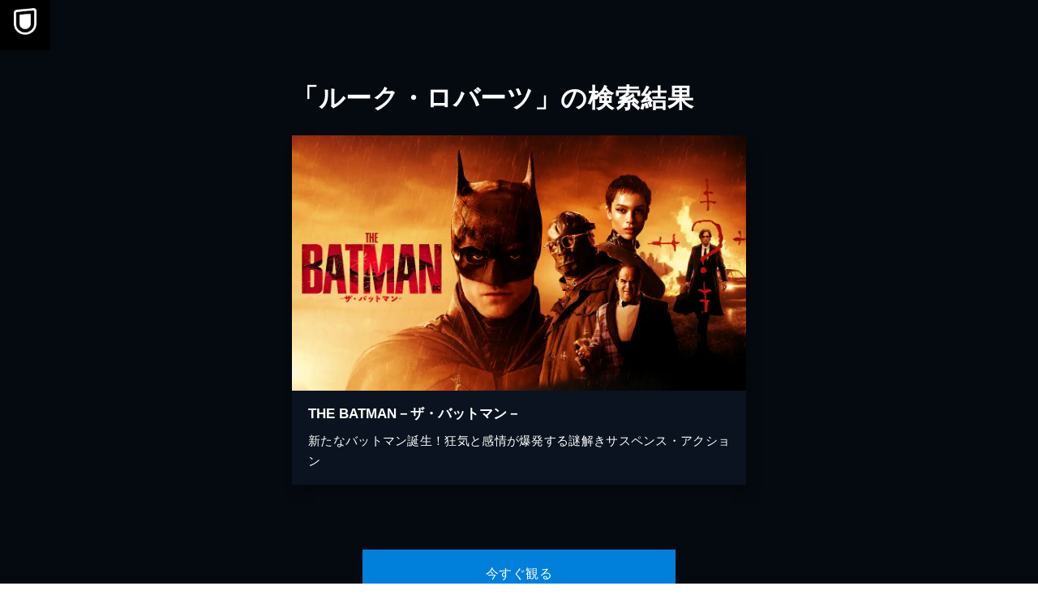

--- FILE ---
content_type: text/css; charset=UTF-8
request_url: https://www.video.unext.jp/_next/static/css/6c3737bbfb385be8.css
body_size: 16452
content:
.SlideLogo_wrap__JOG0F{position:absolute;top:calc(93% - 18px - 15px);left:25px;z-index:var(--zIndex2);display:flex;gap:5px;align-items:flex-end;@media (width >= 1024px){top:auto;bottom:15px}}.SlideLogo_hashtag__0yamV{font-size:11px;font-weight:700;line-height:1;color:var(--color-white)}.NumberPanels_panelContainer__G3i5L{display:flex;flex-direction:column;gap:10px;width:calc(100% - 50px)}.NumberPanels_panel__Q2CX9{display:flex;align-items:center;justify-content:space-between;height:70px;padding:0 12px;color:white;border:2px solid rgb(255 255 255/50%);border-radius:10px;box-shadow:inset 0 0 20px 0 rgb(255 255 255/51%)}.NumberPanels_text__OMDif{flex:1;font-size:15px;font-variation-settings:"wght" 500;line-height:1.4;text-align:start}.NumberPanels_numberSection__L_KGd{display:flex;gap:5px;align-items:center}.NumberPanels_number__Wz7Pg{font-family:komet,sans-serif;font-size:42px;font-weight:700}.NumberPanels_unit__HO4u3{font-size:17px;font-variation-settings:"wght" 500;font-weight:400}.Top5TitlePickModal_bg__G2wxu{position:absolute;inset:0;z-index:var(--zIndex2);display:flex;flex-direction:column;align-items:center;justify-content:center;background:rgb(0 0 0/85%);opacity:0;animation:Top5TitlePickModal_fade-in__U7s5Y .2s forwards}@keyframes Top5TitlePickModal_fade-in__U7s5Y{to{opacity:1}}.Top5TitlePickModal_content__Y09r3{display:flex;flex-direction:column;align-items:center;justify-content:center;width:100%;height:calc(100% - 200px)}.Top5TitlePickModal_heading__JGOgC{font-size:24px;font-variation-settings:"wght" 600;line-height:1;text-align:center}.Top5TitlePickModal_titleList__lZuN3{position:relative;display:flex;flex:1;flex-direction:column;width:calc(100% - 50px);padding:5px 20px;margin-top:25px;overflow-y:scroll;overscroll-behavior:contain;background:#322e2a;border:1px solid #fff;border-radius:10px;scroll-behavior:smooth}.Top5TitlePickModal_titleListItem__SOA65{padding:2px 0;cursor:pointer;&+&{border-top:1px solid #fff}}.Top5TitlePickModal_title__cOKWC{display:block;padding:0 10px;font-size:13px;font-variation-settings:"wght" 500;line-height:35px}.Top5TitlePickModal_titleSelected__xsWev{color:black;background:white}.Top5TitlePickModal_titleUnselected__Cg8ZA{color:white}.Top5TitlePickModal_closeButton__x1KaC{display:block;width:38px;height:38px;margin:23px auto 0;appearance:none;cursor:pointer}.Top5TitlePickModal_closeButton__x1KaC img{display:block;width:38px;height:38px}.Row_content__WiHu8{display:flex;flex-wrap:wrap;justify-content:left;width:var(--width);max-width:var(--maxWidthSp);margin:0 auto;@media (width >= 1024px){max-width:var(--maxWidthPc)}}.Col_content__sY47V{flex:0 0 var(--spWidth);max-width:var(--spWidth);padding:0 var(--padding);margin-left:var(--spMarginLeft);@media (width >= 1024px){flex:0 0 var(--pcWidth);max-width:var(--pcWidth);margin-left:var(--pcMarginLeft)}}.Picture_picture__6zupO{display:block;max-width:var(--spMaxWidth,100%);margin:0 auto;@media (width >= 1024px){max-width:var(--pcMaxWidth,100%)}}.Picture_pictureImg__W7aHe{width:100%}.Cta_btn__jUptK{display:block;width:100%;max-width:386px;height:60px;margin:0 auto;font-size:16px;font-weight:400;line-height:60px;color:var(--mappedColor-text);text-align:center;letter-spacing:.03em;cursor:pointer;background-color:var(--mappedColor-background);border:none;outline:none;transition:filter .3s;small{font-size:10px}@media (any-hover:hover){&:hover{filter:brightness(115%)}}&:visited{color:var(--mappedColor-text)}@media (width >= 1024px){height:96px;font-size:20px;line-height:96px}}.Cta_isDisabled__fctgS{pointer-events:none;background-color:#999}.Cta_lead__EIcsP{padding:0 0 7px;font-size:12px;font-weight:700;line-height:1.5;color:var(--mappedColor-additionalText);text-align:center;a{text-decoration:underline}@media (width >= 1024px){padding-left:0;padding-bottom:17px;padding-right:0;padding-top:0;font-size:16px}}.Cta_note__zMIxl{display:block;margin-top:7px;font-size:10px;line-height:1.8;color:var(--mappedColor-additionalText);text-align:center;a{text-decoration:underline}span{display:inline-block}@media (width >= 1024px){margin-top:17px}}.Heading_text__MFjCg{font-size:var(--spFontSize);font-style:normal;font-weight:700;line-height:1.37;color:var(--mappedColor-text);text-align:var(--spTextAlign);letter-spacing:.05em;em{font-family:var(--font-barlow);font-size:1.15em;font-style:normal;font-weight:400;line-height:1;letter-spacing:.05em;vertical-align:-1.5%}span{display:inline-block}strong{color:var(--mappedColor-textSecond)}small{font-size:10px}a{text-decoration:underline}@media (width >= 1024px){font-size:var(--pcFontSize);line-height:1.5;text-align:var(--pcTextAlign)}}.HeadingService_text__9T1ot{padding:0 20px;font-family:inherit;font-size:32px;font-style:normal;font-weight:400;line-height:1.45;color:var(--mappedColor-normal);letter-spacing:.04em;strong{color:var(--mappedColor-strong)}em,strong{font-style:normal;font-weight:400}em{font-family:var(--font-barlow);font-size:36px;line-height:1;color:inherit;letter-spacing:.05em;vertical-align:-1%}small{font-size:10px}span{display:inline-block}@media (width >= 1024px){font-size:36px;text-align:center;em{font-size:40px}}}.Cover_wrap__kQAI6{position:absolute;top:50%;left:50%;width:101%;height:101%;overflow:hidden;cursor:pointer;background:50%/cover no-repeat var(--posterImage);border:1px solid hsla(0deg 0% 0%/40%);transform:translate(-50%,-50%);@media (any-hover:hover){&:hover{filter:contrast(80%)}}}.Cover_coverPlayButton__kAILa{position:absolute;top:50%;left:50%;width:48px;height:48px;pointer-events:none;background-color:hsla(0deg 0% 0%/75%);transform:translate(-50%,-50%);@media (width >= 1024px){width:80px;height:80px}&:after{position:absolute;top:50%;left:50%;width:0;height:0;content:"";border-color:transparent transparent transparent white;border-style:solid;border-width:8px 0 8px 12px;transform:translate(-50%,-50%);@media (width >= 1024px){border-left-width:24px;border-bottom-width:16px;border-right-width:0;border-top-width:16px}}}.VideoPlayer_wrap__tw52U{position:relative;width:100%;overflow:hidden;background:white}.VideoPlayer_video__FNgnK{display:block;width:100%}.VideoPlayer_noVideoText__FZ4mw{color:black;text-align:center}.VideoPlayer_youtube__uaPHQ{position:relative;height:0;padding-bottom:56.25%;overflow:hidden;cursor:pointer;background:black;iframe{position:absolute;top:0;left:0;width:100%;height:100%}}.AccordionBtn_btn__6K3FR{position:relative;width:var(--spSize);height:var(--spSize);border:1px solid var(--mappedColor-line);@media (width >= 1024px){width:var(--pcSize);height:var(--pcSize)}&:after,&:before{position:absolute;top:50%;left:50%;display:block;width:60%;height:1px;content:"";background-color:var(--mappedColor-line)}&:before{transform:translate(-50%,-50%) rotate(0deg)}&:after{opacity:1;transition:opacity .4s;transform:translate(-50%,-50%) rotate(90deg)}&.AccordionBtn_isOpen__zABoe:after{opacity:0}}.BookPanel_wrap__U1lO_{display:block;width:100%;box-shadow:0 10px 15px var(--mappedColor-shadow)}.BookPanel_isLink__4ugYV{transition:transform .2s;@media (any-hover:hover){&:hover{transform:scale(1.1)}}}.VSpace_wrap__C7Dkk{padding-top:var(--paddingTopSp)}@media (width >= 1024px){.VSpace_wrap__C7Dkk{padding-top:var(--paddingTopPc)}}.UnicImage_picture__N7uJi{display:block}.UnicImage_pictureImg__ZJlW0{width:100%;height:100%}.BodyText_text__ZGgBj{color:var(--mappedColor-text);text-align:var(--textAlignSp);@media (width >= 1024px){text-align:var(--textAlignPc)}span{display:inline;@media (width >= 1024px){display:inline-block}}strong{font-weight:400;color:var(--mappedColor-textSecond)}a{text-decoration:underline;transition:opacity .2s;@media (any-hover:hover){&:hover{opacity:.5}}}em{font-style:normal;font-weight:700}}.BodyText_body__k1AkC{font-size:15px;line-height:1.8;letter-spacing:.02em;white-space:pre-line;@media (width >= 1024px){font-size:16px}small{display:inline-block;font-size:10px;line-height:1.8;letter-spacing:0}mark{color:#f31000;background:inherit}}.BodyText_small__0AgFA{display:block;font-size:10px;line-height:1.8;opacity:1}.TextLink_wrap__02q_c{text-align:var(--textAlignSp);@media (width >= 1024px){text-align:var(--textAlignPc)}}.TextLink_link___7gjw{position:relative;display:inline-block;font-size:14px;font-weight:700;line-height:1.5;color:var(--mappedColor-text);text-decoration:underline;text-decoration-color:var(--mappedColor-text);letter-spacing:.03em;@media (width >= 1024px){font-size:16px}&:visited{color:var(--mappedColor-text)}@media (any-hover:hover){&:hover{filter:brightness(115%)}}strong{color:var(--mappedColor-textSecond);text-decoration:underline;text-decoration-color:var(--mappedColor-textSecond);&:visited{color:var(--mappedColor-textSecond)}}}.TextLink_isLarge__O_GZZ{font-size:21px;@media (width >= 1024px){font-size:24px}}.LoadMoreBtn_wrap__Z7CGK{display:block;padding:10px;margin:0 auto;font-size:14px;color:var(--mappedColor-text);text-align:center;letter-spacing:.05em;cursor:pointer;background:none}@media (width >= 1024px){.LoadMoreBtn_wrap__Z7CGK{font-size:16px}}.Box_wrap__uBX2N{flex-shrink:0;background:var(--fillColor,transparent)}.Box_transform__IT_Gm,.Group_wrap__z2Wb_{width:100%;height:100%}.Group_wrap__z2Wb_{fill:var(--fillColor,transparent)}.GeoBeltPcVertical_wrap___eR_Q{display:none;@media (width >= 1024px){display:flex;flex-direction:column;width:80px;background:var(--mappedColor-background)}}.GeoBeltSpHorizontal_wrap__BZx0q{display:flex;max-width:100vw;height:60px;overflow:hidden;background:var(--mappedColor-background);@media (width >= 1024px){display:none}}.PlaceHolder_wrap__Wel8g{width:100%;aspect-ratio:var(--aspectRatioSp);@media (width >= 1024px){aspect-ratio:var(--aspectRatioPc)}}.CtaNoConfig_btn__hUqmi{display:block;width:100%;max-width:386px;height:60px;margin:0 auto;font-size:16px;font-weight:400;line-height:60px;color:var(--mappedColor-text);text-align:center;letter-spacing:.03em;cursor:pointer;background-color:var(--mappedColor-background);border:none;transition:filter .3s;small{font-size:10px}@media (any-hover:hover){&:hover{filter:brightness(115%)}}&:visited{color:var(--mappedColor-text)}@media (width >= 1024px){height:96px;font-size:20px;line-height:96px}}.CtaNoConfig_btn__hUqmi.CtaNoConfig_disabled__jqome{pointer-events:none;cursor:not-allowed}.BgPanel_bg__Lhb78{background:var(--mappedColor-bg)}.SecBgAuto_wrap__W0ta7{position:relative;width:100%;&:before{position:fixed;top:0;left:0;z-index:-1;width:100%;height:100%;content:"";background-image:var(--imgSp,none);background-repeat:no-repeat;background-position:50%;background-size:cover;@media (width >= 1024px){background-image:var(--imgPc,none)}}}.SecBg_wrap__G5efu{position:relative;width:100%;&:before{position:fixed;top:0;left:0;z-index:-1;width:100%;height:100%;content:"";background-image:var(--imgSp,none);background-repeat:no-repeat;background-position:50%;background-size:cover;@media (width >= 1024px){background-image:var(--imgPc,none)}}}.GeoBg_wrap___xmah{text-align:center;background:top/contain repeat-x #000a17;background-image:url(/img/atom/geoBg/sp/bg.png);@media (width >= 1024px){background-image:url(/img/atom/geoBg/pc/bg.png)}}.CtaService_btn__e20Sj{display:block;width:294px;margin:0 auto;font-size:16px;font-weight:700;line-height:48px;color:var(--mappedColor-text);text-align:center;letter-spacing:.03em;background:var(--mappedColor-background);border-radius:8px;&:visited{color:var(--mappedColor-text)}@media (hover:hover){transition:filter .2s ease-out;&:hover{filter:brightness(1.2)}}@media (width >= 1024px){width:360px}}.Br_base__dFyYW{display:none}.Br_sp__uEKRZ{display:inline-block;@media (width >= 1024px){display:none}}.Br_pc__7sEkf{display:none;@media (width >= 1024px){display:inline-block}}.CtaNewSS_btn__GEpor{display:block;width:100%;max-width:310px;margin:0 auto;font-size:15px;font-weight:700;font-feature-settings:normal;line-height:50px;color:var(--color-black);text-align:center;cursor:pointer;background-color:var(--color-bright);border:none;border-radius:5px;transition:filter .3s;@media (any-hover:hover){&:hover{filter:brightness(115%)}}@media (width >= 1024px){max-width:520px;font-size:20px;line-height:64px;border-radius:10px}}.FloatingCtaNewSS_wrap__ko4DI{position:fixed;right:0;bottom:calc(16px + env(safe-area-inset-bottom));left:0;width:100%;transition:transform .3s;transform:translateY(80px);@media (width >= 1024px){display:none}}.FloatingCtaNewSS_isShow__5JIEM{transform:translateY(0)}.Picture_link__jRBPB{@media (any-hover:hover){transition:opacity .2s;&:hover{opacity:.7}}}.Picture_maxWidth__6VXo1{max-width:var(--maxWidth,unset);margin:0 auto}.Genres_list__e7duL{display:grid;grid-template-columns:repeat(3,1fr)}.Book_heading__vD_4D{margin:0 16px -26px auto;font-size:110px;font-weight:700;line-height:1;color:transparent;text-align:right;letter-spacing:.01em;background:linear-gradient(180deg,rgb(255 255 255/.5),rgb(255 255 255/.05));background-clip:text;@media (width >= 1024px){margin-left:auto;margin-bottom:-35px;margin-right:24px;margin-top:0;font-size:180px}}.Unlimited_list__EMWVW{@media (width >= 1024px){display:grid;grid-template-columns:repeat(2,1fr)}}.Heading_text__YoD5V{font-size:32px;font-weight:700;line-height:1.4;color:var(--color-white);text-align:center;@media (width >= 1024px){font-size:40px}span{color:var(--color-bright)}em{font-family:var(--font-barlow);font-size:1.15em;font-style:normal;font-weight:400;line-height:1;letter-spacing:.05em;vertical-align:-1.5%;@media (width >= 1024px){font-size:48px}}small{font-size:14px}}.TextLink_text__ZSdOa{display:flex;justify-content:flex-end;font-size:14px;line-height:1.4;color:var(--color-white);letter-spacing:.06em;&:visited{color:var(--color-white)}@media (width >= 1024px){font-size:16px}@media (any-hover:hover){opacity:.5;transition:opacity .2s ease-out;&:hover{opacity:1}}}.TextLink_arrow__r4N_7{position:relative;display:block;width:22px;height:22px;margin-left:8px;content:""}.ImagePanel_wrap__3wVCR{position:relative;aspect-ratio:var(--aspectRatioSp);@media (width >= 1024px){aspect-ratio:var(--aspectRatioPc)}}.ImagePanel_textArea__JfdaB{position:absolute;right:12px;bottom:12px;left:12px;display:flex;align-items:flex-end;justify-content:space-between;@media (width >= 1024px){right:32px;bottom:32px;left:32px}}.ImagePanel_heading__ko6cC{font-size:24px;line-height:1.4;color:var(--color-white);text-shadow:0 0 20px var(--color-black);@media (width >= 1024px){font-size:32px}}.ImagePanel_text__EfyQd{margin-top:8px;font-size:9px;font-weight:700;line-height:1.2;color:var(--color-white);@media (width >= 1024px){font-size:16px}em{display:inline-block;padding-right:2px;font-family:var(--font-barlow);font-size:16px;font-style:normal;@media (width >= 1024px){padding-right:8px;font-size:22px}}span{padding-right:2px;@media (width >= 1024px){padding-right:8px}}}.Container_wrap__yBj5s{width:100%;background-color:var(--bgColor)}.Container_inner__i8SNn{width:var(--width);max-width:600px;margin:0 auto;@media (width >= 1024px){max-width:var(--pcMaxWidth)}}.CategoryButton_wrap__hqLfS{overflow:hidden;color:white;border-radius:8px;transition:opacity .2s;@media (width >= 1024px){font-size:18px;line-height:64px}@media (hover:hover){&:hover{.CategoryButton_iconHover__wgpI1{opacity:1}.CategoryButton_textArea__x3kiJ{background:rgb(255 255 255/10%)}.CategoryButton_iconArea__hA_ll{background:rgb(255 255 255/15%)}.CategoryButton_arrow__83uqh{background:rgb(0 128 222/100%);opacity:1}}}}.CategoryButton_iconArea__hA_ll{position:relative;width:100%;height:110px;background:rgb(255 255 255/10%);transition:background .2s ease-out;@media (width >= 1024px){height:140px}}.CategoryButton_iconHover__wgpI1,.CategoryButton_icon__NE8W_{position:absolute;top:50%;left:50%;width:80px;transform:translate(-50%,-50%)}.CategoryButton_iconHover__wgpI1{opacity:0;transition:opacity .2s ease-out}.CategoryButton_textArea__x3kiJ{position:relative;display:grid;place-content:center;height:70px;padding:0 30px;font-size:14px;font-weight:700;line-height:20px;color:white;background:rgb(255 255 255/5%);transition:background .2s ease-out;@media (width >= 1024px){height:74px;padding-left:50px;padding-bottom:0;padding-right:50px;padding-top:0;font-size:16px}}.CategoryButton_arrow__83uqh{position:absolute;top:50%;right:7px;width:16px;background:rgb(0 128 222/0);border:1px solid rgb(255 255 255);opacity:.5;transition:all .2s ease-out;transform:translateY(-50%);@media (width >= 1024px){right:14px;width:24px;overflow:hidden;border-radius:4px}}.Content_wrap__akOKt{position:relative;z-index:10;display:flex;flex-direction:column;justify-content:flex-start;width:100vw;max-width:570px;min-height:100vh;padding:0 16px 40px;color:white;background-color:#405368;box-shadow:8px 24px 48px 0 rgb(0 10 23/50%);@media (width >= 1024px){max-width:unset;max-width:960px;padding-bottom:60px;margin-left:0;margin-bottom:30px;margin-right:0;margin-top:30px;border-radius:12px}}.Content_closeButton__zUGBG{position:absolute;top:16px;left:16px;display:block;width:40px;height:40px;padding:13px;background:rgb(255 255 255/20%);border-radius:6px;transition:opacity .2s;&:hover{opacity:.8}@media (width >= 1024px){width:48px;height:48px;padding-left:17px;padding-bottom:17px;padding-right:17px;padding-top:17px}}.Content_categoryName__nspkl{margin:16px 0 0 52px;font-size:20px;line-height:40px;letter-spacing:.05em;@media (width >= 1024px){margin-left:auto;margin-bottom:0;margin-right:auto;margin-top:16px;font-size:32px;line-height:48px;text-align:center}}.Content_deviceList__arlxC{display:grid;grid-template-columns:repeat(2,1fr);grid-gap:32px 8px;margin-top:32px;text-align:center;@media (width >= 1024px){grid-template-columns:repeat(3,1fr);grid-gap:40px 24px;max-width:768px;margin-left:auto;margin-bottom:0;margin-right:auto;margin-top:48px}}.Content_device__w7NdU{display:flex;flex-direction:column;align-items:center}.Content_deviceImage__t263S{width:152px;aspect-ratio:304/190;@media (width >= 1024px){width:208px}}.Content_deviceName__9rTTQ{padding:0 5px;margin-top:7px;font-size:12px;font-weight:700;line-height:1.42;text-align:center;@media (width >= 1024px){font-size:14px}}.Content_deviceLinks__bdFj8{margin-top:10px}.Content_deviceText__s1xZ9{margin-top:10px;font-size:10px;line-height:1.42;opacity:.8;@media (width >= 1024px){font-size:12px}}.Content_deviceLink___cGYx{display:block;font-size:10px;line-height:1.42;text-decoration:underline;opacity:.8;transition:opacity .2s;&:hover{opacity:.6}@media (width >= 1024px){font-size:12px}}.Content_categoryNote__m_m8u{display:block;max-width:700px;margin:40px auto 0;font-size:12px;line-height:17px;text-align:left;opacity:.8;@media (width >= 1024px){width:100%;margin-top:60px}}.CategoryModal_layout__yv4fQ{position:fixed;top:0;left:0;z-index:1000;display:flex;align-items:start;justify-content:center;width:100vw;height:100dvh;overflow-y:scroll}.CategoryModal_wrap__CREH2{display:block}.CategoryModal_overlay__mASkA{position:fixed;width:100%;height:100%;background-color:rgb(0 0 0/50%)}.Device_categoryButtons__SVLNE{display:grid;grid-template-columns:repeat(2,1fr);grid-gap:15px;@media (width >= 1024px){grid-template-columns:repeat(3,1fr);grid-gap:20px}}.Footer_wrap__18vZ8{padding:64px 0 40px;@media (width >= 1024px){display:flex;flex-flow:wrap;justify-content:space-between;padding-left:0;padding-bottom:56px;padding-right:0;padding-top:56px}}.Trademark_wrap__48DuZ{@media (width >= 1024px){width:calc(100% - 328px);margin-left:auto;margin-bottom:auto;margin-right:auto;margin-top:auto}}.Trademark_item__HZBEu{display:flex}.Trademark_logoWrap__FIMic{padding-right:16px}.Trademark_noteWrap__CebmK{width:calc(100% - 48px);padding-left:16px;border-left:1px solid rgb(255 255 255/10%);@media (width >= 1024px){display:flex;align-items:center;width:calc(100% - 72px)}}.SectionIntro_wrap___IeTp{display:grid;grid-template-rows:1fr auto;width:100%;height:100svh;max-height:100%;overflow:hidden}.SectionIntro_headingArea__U3OuS{display:flex;align-items:center;width:calc(100% - 50px);margin:auto}.SectionIntro_heading__uQVhY{font-size:25px;font-variation-settings:"wght" 600;line-height:1.6}.SectionIntro_carouselWrap__fskIe{display:flex}@keyframes SectionIntro_scroll-ltr__vc89I{0%{transform:translateX(-100%)}to{transform:translateX(0)}}@keyframes SectionIntro_scroll-rtl___vjU_{0%{transform:translateX(0)}to{transform:translateX(-100%)}}.SectionIntro_carousel__EJiYn{display:flex;gap:15px;padding-right:15px;will-change:transform;&.SectionIntro_isAnimateLtR__N6I7l{animation:SectionIntro_scroll-ltr__vc89I 30s linear infinite}&.SectionIntro_isAnimateRtL__fBcWd{animation:SectionIntro_scroll-rtl___vjU_ 30s linear infinite}&.SectionIntro_isClipped__d9fjm{margin-bottom:-68px;clip-path:inset(0 0 68px 0)}}.SectionIntro_carouselItem__VQdcz{overflow:hidden;border-radius:10px;&.SectionIntro_isVideo__KefjE{width:202px;aspect-ratio:16/9}&.SectionIntro_isBook__2yq5_{width:141px;aspect-ratio:5/7}}.Top5HowTo_wrap__Kvx2E{display:flex;flex-direction:column;justify-content:center;width:calc(100% - 50px);height:100%;margin:auto}.Top5HowTo_heading__GGYCL{font-size:25px;font-variation-settings:"wght" 600;line-height:1.6}.Top5HowTo_howToHeading__57_tw{font-size:17px;font-variation-settings:"wght" 600;line-height:1;text-align:center}.Top5HowTo_howToStep__vAE7x{display:grid;grid-template-columns:40px 1fr;gap:8px;align-items:center;height:74px;padding:0 10px;font-size:13px;font-variation-settings:"wght" 700;line-height:1.6;border:2px solid rgb(255 255 255/50%);border-radius:10px;box-shadow:inset 0 0 20px 0 rgb(255 255 255/51%)}.Top5HowTo_howToIcon__bVfsn{width:40px;height:40px}.BookNum_wrap__I5fNs{display:flex;flex-direction:column;align-items:center;justify-content:center;width:100%;height:100%;color:white}.BookNum_title__g8ATH{margin-bottom:22px;font-size:24px;font-variation-settings:"wght" 600;line-height:1.4;text-align:center;letter-spacing:.05em;em{font-size:38px}em,strong{font-style:normal}strong{font-size:36px}}.Message_slide__p_Ff4{display:flex;flex-direction:column;align-items:center;justify-content:center;width:100%;height:100%;text-align:center}.Message_text__4HKIq{font-size:23px;font-variation-settings:"wght" 700;line-height:1;opacity:0;transition:opacity 1s}.wf-active,.wf-inactive{.Message_text__4HKIq{opacity:1}}.Top_slide__EH83Y{position:relative;display:flex;flex-direction:column;justify-content:center;width:calc(100% - 50px);height:100%;color:var(--color-white)}.Top_heading__yw76w{margin-top:-202px}.Top_text__XBXNT{font-size:17px;font-variation-settings:"wght" 700;line-height:1.8;color:var(--color-white)}.Top_note__TJ3We{font-size:9px;font-variation-settings:"wght" 700;line-height:1;color:var(--color-white)}.Top_buttonNext__bb16i{display:grid;place-content:center;width:50px;height:50px;backdrop-filter:brightness(.75) blur(15px);border:2px solid var(--color-white);border-radius:50%}.Top_footer__EtQj5{position:absolute;top:calc(89% - 50px);right:0;left:0;display:flex;align-items:flex-end;justify-content:space-between;@media (width >= 1024px){top:auto;bottom:25px}}.Top_logo__oXDJn{filter:drop-shadow(0 0 13px rgb(45 0 147/100%))}.LiveNum_wrap__x_3ZU{display:flex;flex-direction:column;align-items:center;justify-content:center;width:100%;height:100%;color:white}.LiveNum_heading__uo84l{margin-bottom:22px;font-size:24px;font-variation-settings:"wght" 600;line-height:1.4;text-align:center;letter-spacing:.05em;em{font-size:38px}em,strong{font-style:normal}strong{font-size:36px}}.Nickname_wrap__vk6_m{display:flex;flex-direction:column;align-items:center;justify-content:center;width:100%;height:100%;color:white;text-align:center}.Nickname_title__lkKL1{line-height:1.9}.Nickname_input__mA8hH,.Nickname_title__lkKL1{font-size:18px;font-variation-settings:"wght" 500}.Nickname_input__mA8hH{display:block;width:calc(100% - 50px);height:48px;margin-top:30px;font-weight:700;color:white;text-align:center;background:#000d06;border:2px solid white;outline:none}.Nickname_submitButton__gOmQC{position:relative;display:block;width:calc(100% - 50px);height:80px;margin-top:40px;overflow:hidden;font-size:18px;font-variation-settings:"wght" 500;font-weight:700;color:white;cursor:pointer;border:none;border-radius:40px;&:after,&:before{position:absolute;top:0;left:0;width:100%;height:100%;overflow:hidden;content:""}&:after{z-index:-2;background:50%/cover no-repeat url(/img/template/myU/nickname/button.png)}&:before{z-index:-1;background:#3a3a3aff;transition:transform .2s;transform:translateX(100%)}}.Nickname_submitButton__gOmQC:disabled{cursor:not-allowed;&:before{z-index:-1;background:#3a3a3aff;transform:translateX(0)}}.Nickname_skipButton__JWE0v{margin-top:40px;font-size:13px;font-variation-settings:"wght" 500;font-weight:700;color:white;text-decoration:underline}.ThankYouMessage_slide__XTWRT{display:flex;flex-direction:column;align-items:center;justify-content:center;width:100%;height:100%;text-align:center}.ThankYouMessage_heading__33ayj{font-size:42px;font-variation-settings:"wght" 700;line-height:1}.ThankYouMessage_text__e77LO{font-size:23px;font-variation-settings:"wght" 700;line-height:1}.ThankYouMessage_presentedBy__OvKXF{font-size:12px;font-variation-settings:"wght" 500;line-height:1}.AccordionBlock_wrap__6Z_IN{width:100%}.AccordionBlock_heading__41ct3{position:relative;padding:40px 60px 40px 20px;letter-spacing:.05em;cursor:pointer;background-color:var(--mappedColor-background);@media (width >= 1024px){padding-left:80px;padding-bottom:30px;padding-right:80px;padding-top:30px}}.AccordionBlock_headingText__02nmO{font-size:15px;font-weight:700;line-height:1.8;color:var(--mappedColor-text);@media (width >= 1024px){font-size:20px;text-align:center}& small{font-size:10px}&>span{display:inline-block}}.AccordionBlock_btnWrap__cWDow{position:absolute;top:0;right:20px;bottom:0;width:24px;height:24px;margin:auto 0;@media (width >= 1024px){right:80px;width:26px;height:26px}}.AccordionBlock_content__GO6Vu{display:grid;grid-template-rows:0fr;margin-top:2px;background-color:var(--mappedColor-background);transition:grid-template-rows .4s;&.AccordionBlock_isOpen__pycru{grid-template-rows:1fr}}.AccordionBlock_inner__517Ip{overflow:hidden;opacity:0;transition:opacity .4s;&.AccordionBlock_isOpen__pycru{opacity:1}}.AppDownloadLinks_wrap__8Pnbw{display:flex;flex-direction:column;gap:10px;align-items:center;justify-content:center;margin:0 auto;@media (width >= 1024px){flex-direction:row}}.AppDownloadLinks_appBtn__i2ibX{display:block;width:170px;@media (width >= 1024px){width:auto;img{height:60px}}@media (any-hover:hover){transition:opacity .2s;&:hover{opacity:.7}}}.Card_wrap__AvwiM{display:flex;flex-direction:var(--flexDirectionSp);box-shadow:0 20px 30px var(--mappedColor-shadow);@media (width >= 1024px){flex-direction:var(--flexDirectionPc);height:var(--pcHeight)}}.Card_imageWrap__9NoBf{@media (width >= 1024px){&.Card_horizontal__bhh8h{position:relative;width:50%;img{position:absolute;width:100%;height:100%;object-fit:cover}}}}.Card_textWrap__Bai3B{padding:26px 20px 28px;background-color:var(--mappedColor-textBg);@media (width >= 1024px){display:flex;flex-grow:1;&.Card_horizontal__bhh8h{align-items:center;width:50%;padding:50px 40px}&.Card_vertical__FeR1A{align-items:flex-start;width:100%;padding:36px 20px}}}.TextArea_wrap__9_LLs{color:var(--mappedColor-text)}.TextArea_lead__OZf_P{font-size:17px;font-weight:700;line-height:1.48;letter-spacing:.05em;span{display:inline-block}@media (width >= 1024px){font-size:20px}}.TextArea_title__gmx9I{margin-top:7px;font-size:21px;font-weight:700;line-height:1.48;letter-spacing:.05em;span{display:inline-block}&:first-child{margin-top:0}@media (width >= 1024px){margin-top:12px;font-size:28px}}.TextArea_text__kszyo{margin-top:7px;font-size:15px;line-height:1.7;text-align:left;@media (width >= 1024px){margin-top:14px;font-size:16px}a{text-decoration:underline;@media (width >= 1024px){transition:opacity .2s;&:hover{opacity:.5}}}}.TextArea_note__hzn_B{display:block;margin-top:10px;font-size:10px;line-height:1.6;@media (width >= 1024px){margin-top:30px}a{text-decoration:underline;@media (width >= 1024px){transition:opacity .2s;&:hover{opacity:.5}}}}.common_wrapPc__LeA0B{display:none;background-color:var(--color-dark);@media (width >= 1024px){display:block}}.common_wrapSp__9ig52{display:block;background-color:var(--color-dark);@media (width >= 1024px){display:none}}.common_fillBlack__AmgIx{fill:var(--color-black)}.common_fillDark__EOlFd{fill:var(--color-dark)}.common_fillBright__Ykt4D{fill:var(--color-bright)}.common_fillWhite__n46py{fill:var(--color-white)}.BadgeArea_wrap__BVbbV{position:absolute;top:calc(6 / 154 * 100%);right:calc(6 / 274 * 100%);left:calc(6 / 274 * 100%);display:flex;justify-content:space-between}.BadgeArea_onlyOn__mqo71{width:calc(18 / 274 * 100%);min-width:12px;height:100%;margin:calc(-3 / 274 * 100%) calc(5 / 274 * 100%) 0 0}.BadgeArea_new__MnzZZ{width:calc(36 / 274 * 100%);min-width:23px;margin-right:auto}.BadgeArea_point__mBWth{width:calc(16 / 274 * 100%);min-width:10px;margin-left:auto}.TitlePanel_wrap__Lgwnr{position:relative;display:block;color:var(--mappedColor-text);background-color:var(--mappedColor-bg);box-shadow:5px 10px 15px var(--mappedColor-shadow);@media (width >= 1024px){box-shadow:0 20px 30px var(--mappedColor-shadow)}}.TitlePanel_isLink__jtmMC{transition:transform .2s;@media (any-hover:hover){&:hover{transform:scale(1.1)}}&:visited{color:var(--mappedColor-text)}}.TextArea_wrap__VXYH4{padding:20px 20px 17px;@media (width >= 1024px){height:var(--heightPc,auto)}}.TextArea_heading__qmQMI{overflow:hidden;font-size:17px;font-weight:700;line-height:1;text-overflow:ellipsis;white-space:nowrap;@media (width >= 1024px){font-size:18px}}.TextArea_body__51KGG{margin-top:12px;font-size:15px;line-height:1.7;text-align:justify;@media (width >= 1024px){font-size:16px}}.Title_wrap__jXUn0{display:flex;background-color:var(--mappedColor-textBg)}.Title_titleText__dHUNa{flex-grow:1;padding:0 20px;overflow:hidden;font-size:15px;line-height:50px;color:var(--mappedColor-text);text-overflow:ellipsis;white-space:nowrap;@media (width >= 1024px){font-size:16px;line-height:60px}}.Title_linkArrow__t0WQv{position:relative;flex-shrink:0;width:50px;background-color:var(--mappedColor-linkArrowBg);@media (width >= 1024px){width:60px}&:after{position:absolute;top:50%;right:22px;width:12px;height:12px;content:"";border-left:0 solid var(--mappedColor-text);border-bottom:0 solid var(--mappedColor-text);border-right-width:0;border-top-width:0;border-top:3px solid var(--mappedColor-text);border-right:3px solid var(--mappedColor-text);transform:translateY(-50%) rotate(45deg);@media (width >= 1024px){right:25px}}}.TrialPanels_benefitRow__00xFY{display:flex;flex-flow:column wrap;width:100%;@media (width >= 1024px){flex-flow:row wrap;justify-content:center}}.UI_bg__YvB0n{padding:2px 10px 40px;color:var(--color);background:var(--background);@media (width >= 1024px){padding-left:60px;padding-bottom:80px;padding-right:60px;padding-top:2px}}.UI_episode__9dm42{display:grid;grid-template-columns:1fr 150px;column-gap:14px;margin-top:34px;@media (width >= 1024px){grid-template-columns:1fr 280px;column-gap:60px;margin-top:70px}}.UI_title__LjIpp{grid-column:1/3;font-size:14px;font-weight:700;line-height:1.5;@media (width >= 1024px){grid-column:1/2;font-size:20px}}.UI_text__OU6f0{margin-top:14px;font-size:12px;line-height:1.7;text-align:justify;@media (width >= 1024px){grid-column:1/2;margin-top:8px;font-size:16px}}.UI_thumbnailWrap__wVSFe{margin-top:17px;@media (width >= 1024px){grid-row:1/4;grid-column:2/3;margin-top:0;font-size:20px}}.Panel_wrap__kgnBD{width:100%;margin:30px auto 0;@media (width >= 1024px){width:370px;margin-left:0;margin-bottom:0;margin-right:0;margin-top:60px;&:not(:first-of-type){margin-left:20px}}}.Panel_bg__TidmT{position:relative;width:100%;height:166px;text-align:center;background-color:var(--mappedColor-panel);&:after{position:absolute;top:0;left:0;z-index:1;display:block;width:100%;height:100%;content:"";background:linear-gradient(135deg,rgb(0 0 0/16%),rgb(0 0 0/16%) 117px,rgb(0 0 0/12%) 0,rgb(0 0 0/12%) calc(100% - 117px),rgb(0 0 0/16%) calc(100% - 117px),rgb(0 0 0/16%));@media (width >= 1024px){background:var(--pcBgPattern)}}@media (width >= 1024px){width:370px;height:560px;text-align:left}}.Panel_panelInner__uZzoe{position:relative;z-index:5}.Panel_upper__Syp71{width:100%;height:83px;padding:17px;color:var(--mappedColor-text);background:rgb(0 0 0/8%);@media (width >= 1024px){display:flex;flex-direction:row;justify-content:center;width:100%;height:370px;padding-left:20px;padding-bottom:60px;padding-right:20px;padding-top:80px}}.Panel_lead__s9k8E{font-size:12px;line-height:1.5;letter-spacing:.03em;@media (width >= 1024px){font-size:20px}br{display:none;@media (width >= 1024px){display:inline-block}}small{font-size:10px}}.Panel_heading__egqD2{margin-top:5px;font-size:21px;font-weight:700;line-height:1.42;letter-spacing:.05em;em{display:inline-block;font-family:var(--font-barlow);font-size:120%;font-style:normal;font-weight:400;line-height:1;transform:translateY(2%)}small{font-size:10px}@media (width >= 1024px){margin-top:25px;font-size:48px;line-height:1.4}br{display:none;@media (width >= 1024px){display:inline-block}}}.Panel_lower__ABJlN{display:flex;flex-direction:row;align-items:flex-end;justify-content:center;height:83px;color:var(--mappedColor-text);@media (width >= 1024px){height:190px}}.Panel_lowerText__I1mzb{margin-bottom:16px;font-size:21px;font-weight:700;line-height:1;letter-spacing:.07em;@media (width >= 1024px){margin-bottom:55px;font-size:44px;letter-spacing:.03em}em{display:inline-block;font-family:var(--font-barlow);font-size:120%;font-style:normal;font-weight:400;transform:translateY(0)}strong{font-size:55px;font-weight:500;@media (width >= 1024px){font-size:88px}}small{font-size:10px}}.Panel_note__nHCzu{display:inline-block;margin-top:7px;font-size:10px;line-height:1.6;color:var(--mappedColor-note);text-align:justify}@keyframes SearchBox_fade-in__S_D_5{0%{opacity:0}to{opacity:1}}.SearchBox_inputBox__E5SuE{position:relative;width:var(--width);box-shadow:0 5px 10px var(--mappedColor-shadow);&>input{display:block;width:100%;height:34px;padding-left:8px;font-size:16px;line-height:34px;background:var(--background);backdrop-filter:blur(1px);transition:background .2s;&::placeholder{color:rgb(0 0 0/40%)}&:focus{outline:var(--mappedColor-outline) solid 1px}}@media (width >= 1024px){width:100%;cursor:pointer;box-shadow:unset;&>input{height:40px;padding-left:12px;line-height:40px}}}.SearchBox_loupe__TeN1c{position:absolute;top:50%;right:5px;z-index:1;display:flex;align-items:center;justify-content:center;width:26px;height:26px;background:var(--mappedColor-loupeBg);transform:translateY(-50%);@media (width >= 1024px){width:30px;height:30px}img{display:block;width:12px;height:12px}}.SearchBox_overlay__WSOVH{position:fixed;inset:0;z-index:var(--zIndex2);width:100%;height:100%;margin:0;background:var(--color-black75per);opacity:0;animation:SearchBox_fade-in__S_D_5 .4s forwards}@keyframes HalModalShell_fade-in__uHm3a{0%{opacity:0}to{opacity:1}}.HalModalShell_overlay__TOtEV{position:fixed;top:0;left:0;z-index:var(--zIndexmax);width:100vw;height:100dvh;background:rgb(0 0 0/80%);opacity:0;animation:HalModalShell_fade-in__uHm3a .2s forwards}.HalModalShell_modalPlacer__EgQUC,.HalModalShell_overlay__TOtEV{display:flex;align-items:center;justify-content:center}.HalModalBox_wrap__m5gSG{position:relative;width:calc(100vw - 40px);max-width:760px;max-height:calc(100svh - 40px);overflow:hidden auto;background:var(--mappedColor-background);&::-webkit-scrollbar{background:var(--mappedColor-background)}@media (width >= 1024px){transform:translateY(0)}}.HalModalBox_footer__BPvbn{display:flex;justify-content:center}.HalModalBox_close__hiX9c{font-size:15px;line-height:1.8;color:var(--mappedColor-text);letter-spacing:.02em;@media (width >= 1024px){font-size:16px}}.Copy_background__8o_lQ{background-color:var(--mappedColor-background)}.Copy_copyright__Q7WR6{font-size:10px;line-height:1.8;color:var(--mappedColor-text);text-align:justify;@media (width >= 1024px){max-width:1200px;padding-right:0;padding-left:0;margin-left:auto;margin-bottom:0;margin-right:auto;margin-top:0}}.Copy_spText__u9L1_{@media (width >= 1024px){display:none}}.Copy_pcText__DyeWN{display:none;@media (width >= 1024px){display:inline}}.EyecatchCinecon_wrap__l9pvR{position:relative;z-index:var(--zIndex3);display:flex;flex-direction:column;color:var(--color-white);background-color:var(--color-black);@media (width >= 1024px){flex-direction:row-reverse}@media (width >= 1236px){background:0/cover no-repeat url(/img/organism/general/eyecatchCinecon/pc/background.jpg)}}.EyecatchCinecon_imageWrap__0snk_{@media (width >= 1024px){max-width:45%;img{display:block;width:auto;max-height:100vh}}}.EyecatchCinecon_textWrap__KRhwW{position:relative;display:flex;flex-direction:column;align-items:center;justify-content:center;padding:34px 10px;text-align:center;background:bottom/cover no-repeat url(/img/organism/general/eyecatchCinecon/sp/background.jpg);@media (width >= 1024px){align-items:start;width:55%;padding-left:120px;padding-bottom:80px;padding-right:10px;padding-top:34px;text-align:left;background:0/cover no-repeat url(/img/organism/general/eyecatchCinecon/pc/background.jpg) var(--color-black)}@media (width >= 1236px){background:none}}.EyecatchCinecon_logo__mCk41{max-height:40px;@media (width >= 1024px){max-height:70px}}.EyecatchCinecon_headline__bN8nC{margin-top:15px;font-size:21px;line-height:1.4;color:var(--color-dark);letter-spacing:.05em;span{display:inline-block}@media (width >= 1024px){max-width:500px;margin-top:50px;font-size:48px;text-align:left}}.EyecatchCinecon_ctaLead__qEfqK{margin-top:15px;font-size:12px;line-height:1;@media (width >= 1024px){margin-top:50px;font-size:20px}}.EyecatchCinecon_ctaWrap__eQiZ2{width:380px;max-width:calc(100% - 40px);margin-top:15px;text-align:center;@media (width >= 1024px){margin-top:30px}}.EyecatchCinecon_ctaNote___xUJg{width:calc(100% - 40px);margin-top:10px;font-size:10px;line-height:1.5;opacity:.9;span{display:inline-block}@media (width >= 1024px){margin-top:30px}}.EyecatchCinecon_note__STUUS{display:block;width:calc(100% - 40px);margin-top:44px;font-size:10px;color:var(--color-white);opacity:.9;span{display:inline-block}@media (width >= 1024px){position:absolute;bottom:30px;left:120px}}.EyecatchFullImage_wrap__cvMYZ{position:relative;z-index:var(--zIndex);width:100%;height:min(100vh - 140px,170vw);overflow:hidden;background-color:var(--mappedColor-background);@media (width >= 1024px){width:auto;height:clamp(40vw,100vh - 120px,55vw);padding-left:80px}}.EyecatchFullImage_geoBeltPcWrap__5dJUX{@media (width >= 1024px){position:absolute;inset:80px 0 0}}.EyecatchFullImage_picture__HaGce{position:relative;width:100%;height:100%;background-image:var(--spImg);background-position:50%;background-size:cover;@media (width >= 1024px){display:flex;align-items:center;justify-content:var(--justifyContent);padding-left:7vw;padding-bottom:0;padding-right:7vw;padding-top:0;background-image:var(--pcImg)}}.EyecatchFullImage_subLogo__tM1S0{position:absolute;top:10px;right:10px;width:80px;@media (width >= 1024px){top:auto;right:20px;bottom:20px;width:190px}&.EyecatchFullImage_positionRight__HA_9w{@media (width >= 1024px){right:20px;left:auto}}&.EyecatchFullImage_positionLeft__KBG8N{@media (width >= 1024px){right:auto;left:20px}}}.TitleArea_wrap__aFQjK{position:absolute;bottom:30px;width:calc(100% - 64px);margin:0 32px;text-align:center;@media (width >= 1024px){bottom:auto;width:calc(480 / 1360 * 100%);max-width:480px;margin-left:0;margin-bottom:auto;margin-right:0;margin-top:auto}}.TitleArea_logo__ATUq9{display:block;width:100%;max-width:480px;margin:0 auto}.TitleArea_text__vBFGF{margin-top:17px;font-size:12px;font-weight:400;line-height:1.8;color:var(--mappedColor-text);letter-spacing:.08em;@media (width >= 1024px){margin-top:30px;font-size:20px}span{display:block}a{text-decoration:underline}}.TitleArea_ctaWrap__cYvxt{margin-top:28px;@media (width >= 1024px){margin-top:43px}}.EyecatchInsen_wrap__lKefh{position:relative;z-index:var(--zIndex2);width:100%;height:calc(100vh - 90px);max-height:553px;background-image:url(/img/organism/general/eyecatchInsen/sp/eyecatch.webp);background-position:50%;background-size:cover;@media (width >= 1024px){max-height:600px;background-image:url(/img/organism/general/eyecatchInsen/pc/eyecatch.webp)}}.EyecatchInsen_content__Q6uO8{position:relative;display:flex;flex-direction:column;height:100%;padding:0 10px 12px;@media (width >= 1024px){align-content:center;width:490px;padding-left:25px;padding-bottom:12px;padding-right:25px;padding-top:0;margin-left:95px}}.EyecatchInsen_textWrap__j8QLf{display:flex;flex:1 0 0;flex-direction:column;justify-content:flex-end;@media (width >= 1024px){place-content:center}}.EyecatchInsen_noteWrap__79pNk{margin-top:28px;@media (width >= 1024px){margin-top:0}}.EyecatchInsen_note__yKwhf{width:100%;height:auto;font-size:10px;color:var(--color-white);text-align:center}.CtaBottomText_text__lgyoD{margin-top:13px;font-size:14px;line-height:1.5;color:var(--color-white);text-align:center;letter-spacing:.03em;@media (width >= 1024px){margin-top:17px;font-size:16px}strong{color:var(--color-dark)}}.TextBlock_heading__hISPs{font-size:32px;font-weight:700;line-height:1;color:var(--color-dark);text-align:center;letter-spacing:.02em;@media (width >= 1024px){font-size:47px}span{font-family:var(--font-barlow);font-size:38px;font-weight:700;line-height:1;letter-spacing:.08em;vertical-align:-.04em;@media (width >= 1024px){font-size:52px}}sub{position:relative;top:-.7em;font-size:10px;vertical-align:bottom;@media (width >= 1024px){top:-.8em}}}.TextBlock_text__xN3bd{margin-top:13px;font-size:12px;font-weight:400;line-height:1.83;color:var(--color-white);text-align:center;letter-spacing:.08em;@media (width >= 1024px){margin-top:11px;font-size:20px;line-height:2}sub{position:relative;top:-1em;font-size:10px;vertical-align:bottom;@media (width >= 1024px){top:-1.4em}}}.TextBlock_ctaWrap__N7LTY{margin:26px 15px 0;@media (width >= 1024px){margin-left:0;margin-bottom:0;margin-right:0;margin-top:40px}}.CtaBlock_wrap__Xpihq{display:flex;flex-direction:column;justify-content:center;margin:30px 0 0;@media (width >= 1024px){max-width:410px;margin-left:0;margin-bottom:0;margin-right:0;margin-top:0}@media (width >= 1441px){max-width:40%;padding-left:4%;padding-bottom:0;padding-right:4%;padding-top:0}}.CtaBlock_logoWrap__g2asF{width:300px;margin:0 auto;@media (width >= 1024px){width:410px}@media (width >= 1441px){width:100%}}.CtaBlock_textWrap___cvSF{width:100%;@media (width >= 1024px){max-width:386px;margin-left:auto;margin-bottom:0;margin-right:auto;margin-top:0}}.CtaBlock_text__TM2tG{margin-top:15px;font-size:12px;font-weight:700;color:var(--mappedColor-text);text-align:center;@media (width >= 1024px){margin-top:20px;font-size:20px}span{display:inline-block}a{text-decoration:underline}}.CtaBlock_ctaWrap___dCgc{margin-top:25px;@media (width >= 1024px){width:100%;margin-top:40px}}.CtaBlock_ctaNote__z5aSL{display:block;margin-top:10px;font-size:10px;line-height:1.5;color:var(--mappedColor-text);text-align:center;opacity:.8;@media (width >= 1024px){margin-top:20px}}.EyecatchNoTrim_wrap__pfEM7{position:relative;z-index:var(--zIndex2);overflow:hidden;color:var(--mappedColor-text);@media (width >= 1024px){display:flex;flex-direction:row-reverse;height:calc(100vh - 120px)}}.EyecatchNoTrim_main__V8tiY{padding:30px;background:50%/cover no-repeat #222;background-image:var(--imgSp);@media (width >= 1024px){display:flex;flex-direction:row-reverse;width:calc(100% - 80px);height:100%;padding-left:100px;padding-bottom:0;padding-right:0;padding-top:0;background-image:var(--imgPc)}@media (width >= 1441px){justify-content:center;padding-left:4vw;padding-bottom:0;padding-right:4vw;padding-top:0}}.EyecatchNoTrim_isMainImageLeft__lF2kA{@media (width >= 1024px){flex-direction:row;padding-left:0;padding-bottom:0;padding-right:100px;padding-top:0}}.EyecatchNoTrim_geoBeltPcWrap__BsiIB{@media (width >= 1024px){position:absolute;top:0;bottom:0;left:0}}.EyecatchNoTrim_imageWrap__5mz_s{max-width:500px;padding:0 16px;margin:0 auto;@media (width >= 1024px){flex-grow:1;max-width:none;padding-left:40px;padding-bottom:40px;padding-right:40px;padding-top:40px;&>picture{display:flex;align-items:center;justify-content:center;height:100%;&>img{display:block;width:auto;max-height:100%}}}@media (width >= 1441px){flex-grow:0;max-width:1200px}}.EyecatchOnePicture_wrap__BNpSk{position:relative;z-index:var(--zIndex,var(--zIndex2));width:100%}.EyecatchOnePictureCta_wrap__Aoach{position:relative;z-index:var(--zIndex1);width:100%}.EyecatchOnePictureCta_ctaWrap__YBeM4{position:absolute;bottom:18px;left:50%;width:calc(100% - 64px);transform:translate(-50%)}.EyecatchOnePictureCta_note__06WkY{display:block;margin-top:7px;font-size:10px;line-height:1.7;color:var(--mappedColor-note);text-align:center}.HeaderSpace_space__Dvyma{height:var(--height);background-color:var(--mappedColor-bg);@media (width >= 1024px){height:var(--pcHeight)}}.RecommendBook_wrap__NPAfV{background-color:rgb(0 0 0/4%);@media (width >= 1024px){text-align:center}}.RecommendBook_contentsWrap__aytsH{width:calc(100% - 30px);max-width:760px;margin:0 auto}.RecommendBook_bookWrap__QcMrC{padding:0 5px;margin:0 auto;@media (width >= 1024px){padding-left:10px;padding-bottom:0;padding-right:10px;padding-top:0}}.EyecatchTextSimple_bg__kHa0W{position:relative;z-index:var(--zIndex1);display:flex;flex-direction:column;justify-content:center;height:250px;background:#29323d url(/img/organism/general/eyecatchTextSimple/sp/bg.png) top repeat-x;background-size:auto 100%;@media (width >= 1024px){height:400px;background-image:url(/img/organism/general/eyecatchTextSimple/pc/bg.png)}}.EyecatchTextSimple_text__s0vq6{font-size:27px;font-weight:700;line-height:1.5;color:var(--color-white);text-align:left;@media (width >= 1024px){font-size:40px;text-align:center}}.PcHeader_wrap__eaLaR{display:none;@media (width >= 1024px){position:fixed;top:0;z-index:var(--zIndex);display:flex;justify-content:space-between;width:100%;height:80px;overflow:hidden;background-color:var(--mappedColor-background);box-shadow:0 10px 40px var(--mappedColor-shadow)}}.PcHeader_logoWrap__b1dWI{display:flex;align-items:center;width:220px;height:100%;padding-left:20px;margin-left:80px;& img{width:202px;height:44px}&.PcHeader_isDisabledLink__YMx_V{pointer-events:none}}.PcHeader_rightArea__hcYdH{display:flex;align-items:center}.PcHeader_searchArea__KJTNn{display:flex;justify-content:flex-end;width:270px;padding-right:20px}.PcHeader_ctaBtn__fhiwV{position:relative;display:block;min-width:340px;height:100%;padding:0 70px 0 42px;font-size:20px;color:var(--mappedColor-text);text-align:center;background-color:var(--mappedColor-cta);&:after{position:absolute;top:0;right:30px;bottom:0;width:12px;height:12px;margin:auto 0;content:"";border:0;border-top:3px solid var(--mappedColor-text);border-right:3px solid var(--mappedColor-text);transition:transform .1s linear;transform:rotate(45deg)}&:visited{color:var(--mappedColor-text)}@media (any-hover:hover){&:hover{color:var(--mappedColor-ctaTextHover);background-color:var(--mappedColor-ctaHover);&:after{border-color:var(--mappedColor-ctaTextHover);transform:translateX(7px) rotate(45deg)}}}}.PcHeader_ctaLead__uqckf{font-size:14px}.MainLogo_wrap__r7Ft8{position:fixed;z-index:var(--zIndex);display:grid;place-content:center;width:var(--width);height:62px;pointer-events:var(--pointerEvents);background-color:black;@media (width >= 1024px){width:var(--pcWidth);height:80px}}.MainLogo_logo__g_tZP{width:var(--logoWidth);height:43px;@media (width >= 1024px){width:var(--pcLogoWidth);height:48px}}.Footer_wrap__0_KtX{background-color:var(--mappedColor-padding)}.Footer_backGround__OWrEx{padding:40px 20px 100px;background-color:var(--mappedColor-background);background-image:url(/img/organism/general/footer/square--sp.png);background-position:100% 0;background-size:97px;@media (width >= 1024px){padding-left:20px;padding-bottom:80px;padding-right:20px;padding-top:80px;background-image:url(/img/organism/general/footer/square--pc.png);background-position:100% 0;background-size:auto 100%}}.Footer_inner__n2pGG{@media (width >= 1024px){display:flex;align-items:center;justify-content:space-between;padding-right:200px}}.Footer_logoLink__Y1MJF{pointer-events:var(--pointerEvents)}.Footer_logo__BrSP5{height:24px;@media (width >= 1024px){height:53px}}.Footer_textLinks__V_MjV{margin-top:15px;text-align:left;@media (width >= 1024px){margin-top:0}}.Footer_textLink__p14XD{display:inline-block;margin-right:20px;font-size:10px;line-height:1;color:var(--mappedColor-text);&:visited{color:var(--mappedColor-text)}}.FloatingCta_wrap__BHuXe{position:fixed;inset:auto 0 calc(16px + env(safe-area-inset-bottom));z-index:var(--zIndex2);width:100%;transition:transform .3s;transform:translateY(80px);@media (width >= 1024px){display:none}&.FloatingCta_isShow__Eq7Ot{transform:translateY(0)}}.FloatingCta_ctaBtn__wGOeE{position:relative;display:block;width:100%;height:62px;font-size:16px;color:var(--mappedColor-text);text-align:center;letter-spacing:.4px;background-color:var(--mappedColor-background);box-shadow:0 10px 20px var(--mappedColor-shadow);@media (width >= 1024px){display:none}&:visited{color:var(--mappedColor-text)}&:after{position:absolute;top:0;right:26px;bottom:0;display:block;width:8px;height:8px;margin:auto 0;content:"";border:0;border-top:2px solid var(--mappedColor-text);border-right:2px solid var(--mappedColor-text);transform:rotate(45deg)}}.FloatingCta_ctaLead__rkOQ4{font-size:12px}.Card_wrap__VRZVJ{display:flex;flex-wrap:wrap;background-color:var(--color-white);box-shadow:10px 20px 30px var(--color-black20per)}.Card_imageWrap__JJQ_N{width:100%;@media (width >= 1024px){width:50%;max-width:600px}}.Card_textWrap__fhJfG{width:100%;padding:30px 20px;color:var(--color-lightText);text-align:justify;@media (width >= 1024px){width:50%;padding-left:40px;padding-bottom:80px;padding-right:40px;padding-top:80px}}.NodRecommendTitles_headingBg__vFvHf{padding:40px 20px;background-color:var(--color-dark20per);@media (width >= 1024px){padding-left:0;padding-bottom:80px;padding-right:0;padding-top:80px}}.NodRecommendTitles_heading__goveE{font-size:32px;font-weight:400;line-height:1.4;color:var(--color-lightText);letter-spacing:.1rem;@media (width >= 1024px){font-size:36px;line-height:1;text-align:center}}.NodRecommendTitles_contentsBg__shUZF{padding:40px 0 60px;background-color:var(--color-bright);@media (width >= 1024px){padding-left:0;padding-bottom:120px;padding-right:0;padding-top:80px}}.NodRecommendTitles_subheading__VCviw{font-size:16px;font-weight:400;line-height:1;color:var(--color-white);letter-spacing:.1rem;@media (width >= 1024px){font-size:24px;text-align:center}}.NodRecommendTitles_scene__gYuJg{padding-bottom:40px;margin:0 auto;@media (width >= 1024px){padding-bottom:80px}}.CtaBottomText_text__5mQ4D{font-size:14px;line-height:1.5;color:var(--mappedColor-text);text-align:center;letter-spacing:.03em;@media (width >= 1024px){font-size:16px}strong{color:var(--mappedColor-textStrong)}em{font-family:var(--font-barlow);font-size:1.15em;font-style:normal;font-weight:500;line-height:1}span{display:inline-block}}.EyecatchText_wrap__PxNG1{position:relative;z-index:var(--zIndex);display:flex;flex-flow:column wrap;justify-content:space-between;min-height:calc(100svh - 100px);max-height:1500px;padding:0 5px;color:var(--mappedColor-textStrong);&:before{position:absolute;top:0;left:0;z-index:-2;width:100%;height:100%;content:"";background:50%/cover no-repeat var(--imgSp) #222;@media (width >= 1024px){background-image:var(--imgPc)}}@media (width >= 1024px){min-height:calc(100svh - 180px)}}.EyecatchText_inner__NCXJJ{display:flex;flex:1;flex-direction:column;justify-content:center;padding:20px 0;text-align:center}.EyecatchText_ctaWrap__B_W_N{width:calc(100% - 40px);margin:0 auto}.KanbanArea_imageWrap__Wi1pN{display:block;width:calc(100% - 40px);max-width:610px;max-height:36px;margin:0 auto;@media (width >= 1024px){width:100%;max-width:610px;max-height:48px}}.KanbanArea_image__MDuuU{display:block;width:auto;height:auto;max-height:inherit;margin:0 auto;@media (width >= 1024px){width:auto;height:100%}}.KanbanArea_text__kvE93{margin:0 60px;font-size:14px;font-weight:700;color:var(--mappedColor-text);text-align:center;letter-spacing:.02em;@media (width >= 1024px){font-size:28px}em{font-family:var(--font-barlow);font-size:120%;font-style:normal;font-weight:500;line-height:1;@media (width >= 1024px){font-size:110%}}sup{font-size:40%;vertical-align:super}sub,sup{padding:0 2px}sub{font-size:50%}span{display:inline-block}small{font-size:10px}}.MainText_text__6rGQ1{font-size:var(--fontSizeSp);font-weight:700;line-height:1.47;color:var(--mappedColor-textStrong);text-align:center;letter-spacing:.05em;@media (width >= 1024px){font-size:var(--fontSizePc);line-height:1.4}em{font-family:var(--font-barlow);font-size:1.15em;font-style:normal;font-weight:500;line-height:1;transform:translateY(.02em)}em,span{display:inline-block}small{font-size:10px}}.Note_text__G5R3h{display:block;margin-bottom:18px;font-size:10px;line-height:1.8;color:var(--mappedColor-text);text-align:center;opacity:.9}.SubText_text__JuI_u{font-size:12px;line-height:1.8;color:var(--mappedColor-text);text-align:center;letter-spacing:.03em;@media (width >= 1024px){font-size:20px}span{display:inline-block;font-family:var(--font-barlow);font-size:1.15em;font-style:normal;font-weight:500;line-height:1}small{font-size:10px}strong{color:var(--mappedColor-textStrong)}}.PageNote_wrap__J3jTp{background-color:var(--mappedColor-background);span{display:inline;@media (width >= 1024px){display:block}}}@keyframes EyecatchPictureFadeIn_fade-in-mask-animation__36Yk2{0%{mask-position:0 -300vw}to{mask-position:0 0}}.EyecatchPictureFadeIn_overlay__KpTwM{position:relative;z-index:var(--zIndex1);background-color:var(--color-black);&:after{position:absolute;top:0;z-index:0;width:100%;height:200vh;pointer-events:none;content:"";background-color:var(--color-black);opacity:var(--overlayOpacity);transition:opacity var(--overlayTransitionDuration) var(--overlayTransitionDelay);@media (width >= 1024px){top:-80px}}}.EyecatchPictureFadeIn_main__VwWCB{position:relative;z-index:1}.EyecatchPictureFadeIn_backImgWrap__FuL3J{overflow:hidden;opacity:var(--backImgOpacity);transition:opacity var(--backImgTransitionDuration),transform 7s;transform:scale(var(--backImgScale))}.EyecatchPictureFadeIn_frontImgWrap__zWsbM{position:absolute;top:0;mask-image:linear-gradient(180deg,black 0,black 40%,transparent 60%,transparent);mask-repeat:no-repeat;mask-position:0 -300vw;mask-size:100vw 400vw;&.EyecatchPictureFadeIn_isAnimating__1RG18{animation-name:EyecatchPictureFadeIn_fade-in-mask-animation__36Yk2;animation-duration:var(--frontImgAnimationDuration);animation-delay:0s;animation-fill-mode:forwards}}.ModalSelectLink_modalBox__ZXbKx{position:relative;display:flex;flex-direction:column;justify-content:center;width:calc(100vw - 40px);max-width:960px;height:500px;max-height:calc(100vh - 100px);margin:0 auto;background:#fff;@media (width >= 1024px){height:540px}}.ModalSelectLink_crossBtn__TQ8wi{position:absolute;top:0;right:0;display:block;width:45px;height:45px;cursor:pointer;@media (width >= 1024px){width:70px;height:70px}}.ModalSelectLink_selectWrap__qANGa{position:relative;width:100%;max-width:386px;margin:0 auto;&:after{position:absolute;top:50%;right:25px;display:block;width:8px;height:8px;content:"";border-top:2px solid black;border-left:2px solid black;transform:translateY(-75%) rotate(-135deg)}}.ModalSelectLink_select__b6h2s{width:117%;height:52px;padding:0 20px;font-size:16px;font-weight:700;line-height:52px;background:rgb(0 0 0/4%);transform:scale(.85) translateX(-9%)}.NodCatchCopy_wrap__n7YXw{background-color:var(--mappedColor-background)}.NodCatchCopy_lead__rXz8D{padding:60px 20px;font-size:16px;font-weight:400;line-height:1.8;color:var(--mappedColor-text);text-align:left;letter-spacing:.1rem;@media (width >= 1024px){padding-left:20px;padding-bottom:120px;padding-right:20px;padding-top:120px;font-size:24px;text-align:center}}.NodCatchCopy_br__ZKiV9{display:block;@media (width >= 1024px){display:none}}.SearchAreaSp_wrap__A6kj_{position:fixed;top:0;right:15px;z-index:var(--zIndex3);display:flex;align-items:center;justify-content:flex-end;height:62px;transform:translateZ(0);@media (width >= 1024px){display:none}}.UI_price__jMv6p{margin-top:8px;font-size:11px;line-height:1;color:var(--color-black);@media (width >= 1024px){margin-top:10px;font-size:20px}}.CineconTicket_note____Rmp{font-size:12px;color:var(--color-lightText)}.CineconTicket_noteHeading__t3UWe{font-weight:400;text-align:center;@media (width >= 1024px){font-size:16px}}.CineconTicket_noteSubhead__s3TIK{margin-top:10px;@media (width >= 1024px){margin-top:30px}a{text-decoration:underline}}.CineconTicket_noteText__fu9CT{display:inline-block;margin-top:10px;font-size:10px;line-height:1.7;text-align:justify;@media (width >= 1024px){margin-top:15px}strong{font-weight:700}}.Step_wrap__hm8cU{padding:30px 10px 40px;text-align:center;background-color:var(--color-black4per)}.Step_heading__fkAEK{font-family:var(--font-barlow);font-size:32px;font-weight:400;line-height:1;color:var(--color-dark)}.Step_text__UgpIN{margin-top:15px;font-size:16px;font-weight:400;color:var(--color-lightText)}.Step_imageWrap__PZQAo{position:relative;display:inline-block;width:180px;margin-top:25px;background-color:var(--color-dark)}.Step_iconText__zKmVr{position:absolute;top:50%;left:50%;z-index:2;width:100%;font-size:32px;font-weight:700;line-height:1.5;color:var(--color-white);letter-spacing:.05em;transform:translate(-50%,-50%);em{font-family:var(--font-barlow);font-size:1.1em;font-style:normal;font-weight:500}}.Step_note__yS5sl{display:block;margin-top:10px;font-size:10px;line-height:1.5;color:var(--color-lightText);a{text-decoration:underline;@media (any-hover:hover){&:hover{opacity:.6}}}}.Overview_wrap__t3A88{position:relative;background:var(--mappedColor-background)}.Overview_note__Jkf3X{display:block;padding:0 20px;margin-top:10px;font-size:10px;font-weight:400;color:var(--mappedColor-note);opacity:.8;@media (width >= 1024px){text-align:center}}.Overview_points__8Mdep{display:flex;flex-direction:column;background-color:var(--mappedColor-panel);@media (width >= 1024px){flex-direction:row}}.Point_wrap__HXUG0{position:relative;width:100%;padding:44px 20px;color:var(--color-white);cursor:pointer;background-color:rgb(0 0 0/calc(var(--orderOfPanel) * .04));@media (width >= 1024px){width:100%;padding-left:40px;padding-bottom:44px;padding-right:40px;padding-top:44px;cursor:auto}}.Point_title__YR89y{font-family:var(--font-barlow);font-size:54px;font-weight:500;line-height:1;letter-spacing:.02em}.Point_subTitle__mxTon{margin:8px 0 0;font-size:20px;font-weight:700;line-height:1.5;letter-spacing:.03em;&>small{font-size:9px;@media (width >= 1024px){font-size:10px}}}.Point_content__GeBYA{display:grid;grid-template-rows:0fr;transition:grid-template-rows .4s;@media (width >= 1024px){display:block}&>div{overflow:hidden}&.Point_isOpen__eCU3b{grid-template-rows:1fr}}.Point_contentInner__q_3np{opacity:0;transition:opacity .4s;@media (width >= 1024px){opacity:1}&.Point_isOpen__eCU3b{opacity:1}}.Point_text__s_9_V{margin-top:10px;font-size:16px;line-height:1.67;letter-spacing:.03em;@media (width >= 1024px){margin-top:7px}}.Point_notes__OvL6e{margin-top:10px;opacity:.8}.Point_note__IdeBz{font-size:10px;a{text-decoration:underline}}.Point_accordionBtnWrap__rxlwc{position:absolute;right:12px;bottom:12px;@media (width >= 1024px){display:none}}.Device_wrap__5vxyU{background-color:var(--mappedColor-background)}.Device_inner__bNj9T{width:100%;padding-left:20px;margin:0;@media (width >= 1024px){max-width:1300px;padding-left:0;margin-left:auto;margin-bottom:0;margin-right:auto;margin-top:0}}.Faq_wrap__UZODY{background-color:var(--mappedColor-background)}.QaRow_wrap__jvkTF{width:100%;margin-top:8px;color:var(--mappedColor-text)}.QaRow_question__9w5tE{display:flex;align-items:center;justify-content:space-between;height:72px;padding:0 26px 0 20px;cursor:pointer;background-color:var(--mappedColor-qaBackground);@media (width >= 1024px){height:100px;padding-left:70px;padding-bottom:0;padding-right:70px;padding-top:0}}.QaRow_questionText__EZQFz{font-size:12px;text-align:justify;@media (width >= 1024px){font-size:20px}span{font-size:10px}}.QaRow_content__T8kCO{display:grid;grid-template-rows:0fr;transition:grid-template-rows .4s;&.QaRow_isOpen__a9pE5{grid-template-rows:1fr}a{text-decoration:underline}}.QaRow_inner__HsawE{overflow:hidden;opacity:0;transition:opacity .4s;&.QaRow_isOpen__a9pE5{opacity:1}}.QaRow_answer__h0_OU{padding:30px 20px;margin-top:2px;background-color:var(--mappedColor-qaBackground);@media (width >= 1024px){padding-left:70px;padding-bottom:38px;padding-right:70px;padding-top:38px}}.QaRow_answerText__fqiO2{font-size:12px;text-align:justify;@media (width >= 1024px){font-size:16px}span{font-size:10px}}.QaRow_notes__uBHfR{margin-top:14px;opacity:.8;@media (width >= 1024px){margin-top:20px}}.QaRow_note__eKZJN{margin-left:10px;font-size:10px;line-height:1.35;text-indent:-10px}.Screen_wrap__BdCAw{width:100%}.Screen_wrap__BdCAw,.Spec_wrap__Cpsmm{background-color:var(--mappedColor-background)}.SpecRow_wrap__Dbmz2{display:flex;flex-wrap:wrap;align-items:flex-start;justify-content:space-between;width:100%;padding:30px 20px;overflow:hidden;color:var(--mappedColor-text);background-color:var(--mappedColor-rowOdd);&:nth-child(2n){background-color:var(--mappedColor-rowEven)}@media (width >= 1024px){padding-left:0;padding-bottom:40px;padding-right:0;padding-top:40px}}.SpecRow_left__dTb0e{width:66%;@media (width >= 1024px){width:100%;max-width:calc(100% - 400px);padding-left:70px}}.SpecRow_right__kwUfL{width:33%;text-align:right;@media (width >= 1024px){width:100%;max-width:300px;text-align:center}}.SpecRow_text__xo7y5{font-size:12px;line-height:1;@media (width >= 1024px){font-size:20px}span{font-size:10px}}.SpecRow_inner__UG3pJ{display:inline-block;vertical-align:top;@media (width >= 1024px){text-align:center}}.SpecRow_comment__4ZVPx{font-size:10px;text-align:right}.SpecRow_notes__QRgnN{width:100%;margin-top:10px;@media (width >= 1024px){padding-left:70px}}.SpecRow_note__8zXzK{width:100%;margin-left:10px;font-size:10px;line-height:1.35;text-indent:-10px;a{text-decoration:underline}}.SpecRow_check__rAE4D{width:16px;height:16px;fill:var(--mappedColor-text);@media (width >= 1024px){width:24px;height:24px}}.CineconTicketSteps_stepsAreaMaxWidth__yKvGs{max-width:700px;margin:0 auto}.CineconTheaters_cineconLogo___6Igc{display:block;@media (width >= 1024px){margin-left:20px;margin-bottom:0;margin-right:20px;margin-top:0}}.Step_wrap__RLlNQ{padding:30px 10px;text-align:center;background-color:var(--mappedColor-panel);@media (width >= 1024px){height:220px;padding-left:0;padding-bottom:40px;padding-right:0;padding-top:40px;font-size:26px}}.Step_heading__yxDmG{font-family:var(--font-barlow);font-size:32px;font-weight:400;line-height:1;color:var(--mappedColor-stepHeading)}.Step_text__61KMB{margin-top:15px;font-size:16px;font-weight:400;color:var(--mappedColor-text)}.Step_text__61KMB small{font-size:10px}.Step_text__61KMB a{text-decoration:underline}.Step_note__9TDGX{display:block;margin-top:10px;font-size:10px;line-height:1.5;color:var(--mappedColor-text)}.Step_note__9TDGX a{text-decoration:underline}.Step_note__9TDGX a:hover{opacity:.6}.HanryuReviews_bg__z5Yrr{background-color:var(--color-white)}.Review_wrap__pOwlN{padding:30px;background-color:var(--color-dark_L97_5);@media (width >= 1024px){min-height:440px;padding-left:40px;padding-bottom:40px;padding-right:40px;padding-top:60px}}.Review_profile__7qy4e{display:flex;align-items:center}.Review_geo__Z_ln3{margin-right:20px;@media (width >= 1024px){width:64px}}.Review_name__f9PjU{font-size:14px;font-weight:700;color:var(--color-black75per);transform:translateY(-.2em);@media (width >= 1024px){font-size:16px}}.Review_title__T42Dw{margin-top:24px;font-size:21px;line-height:1.4;color:var(--color-black75per);@media (width >= 1024px){margin-top:32px}br{display:none;@media (width >= 1024px){display:block}}}.Category_wrap__B2snD{padding-bottom:30px;@media (width >= 1024px){padding-bottom:60px}}.Category_headings__RqAA_{display:flex;flex-wrap:wrap;@media (width >= 1024px){justify-content:center}}.Category_heading__bT3OJ{height:60px;padding:0 10px;margin-right:10px;font-size:18px;font-weight:400;line-height:56px;text-align:center;border:2px solid white;@media (width >= 1024px){height:64px;padding-left:20px;padding-bottom:0;padding-right:20px;padding-top:0;font-size:24px;line-height:60px}}.Category_text__r8xnE{font-size:16px}.Category_note__Vn6lG{margin-bottom:10px;font-size:10px}.UI_wrap__NZCrG{padding-bottom:30px;color:white;background-color:var(--color-dark_S-38_L-11);background-image:url(/img/organism/service/titlesHanryu/sp/bg.png);background-position:top;background-size:cover;@media (width >= 1024px){padding-bottom:60px;background-image:url(/img/organism/service/titlesHanryu/pc/bg.png)}}.UI_headingTitleHanryu__z_1Ad{padding:0 20px;font-size:32px;font-weight:400;line-height:1.45;color:var(--color-white);letter-spacing:.04em;@media (width >= 1024px){font-size:36px;text-align:center;br{display:none}}}.NodPack_wrap__0nKt9{padding:40px 20px;background-color:var(--color-white_L-4);@media (width >= 1024px){padding-left:0;padding-bottom:80px;padding-right:0;padding-top:80px}}.NodPack_nhkWrap___UQlL{width:100%;max-width:600px;margin:0 auto;background-color:var(--color-white);@media (width >= 1024px){max-width:760px}}.NodPack_pack__VxEIF{padding:30px 40px;background-color:var(--color-dark_H-3_S-6_L-8);@media (width >= 1024px){padding-left:100px;padding-bottom:55px;padding-right:100px;padding-top:55px}}.NodPack_textBox__K1RNV{width:100%;padding:30px 20px;color:var(--color-lightText);@media (width >= 1024px){padding-left:100px;padding-bottom:55px;padding-right:100px;padding-top:55px}}.NodPack_text__zzoUr{font-size:18px;line-height:1.4;color:var(--color-lightText);@media (width >= 1024px){font-size:20px}}.NodPack_noteWrap__fiVth{margin-top:0;@media (width >= 1024px){margin-top:10px}}.NodPack_note__XvH7G{font-size:10px;line-height:1.4;color:var(--color-lightText);&:before{margin-right:8px;content:"※"}}.Apply_wrap__nUc5j{padding:25px;margin-top:30px;background-color:var(--color-white);@media (width >= 1024px){max-width:660px;margin-left:auto;margin-bottom:0;margin-right:auto;margin-top:60px}}.Apply_title__pdlyo{font-size:16px;color:var(--color-lightText);@media (width >= 1024px){font-size:20px;text-align:left}}.Apply_note__nVEhQ{font-size:16px}.NodTrial_wrap__WDFwP{position:relative;width:100%;height:auto;overflow:hidden;background-color:var(--color-white)}.NodTrial_headingText__h_d_O{font-size:21px;color:var(--color-lightText);text-align:center;@media (width >= 1024px){font-size:24px}}.NodTrial_benefitAreaBg__k1_0U{background-color:var(--color-white_L-4)}.NodTrial_lead__j84OY{margin:10px auto 0;font-size:21px;line-height:1.8;color:var(--color-dark);text-align:justify;@media (width >= 1024px){max-width:660px;margin-left:auto;margin-bottom:0;margin-right:auto;margin-top:40px;font-size:24px;text-align:center}small{font-size:10px}span{@media (width >= 1024px){display:inline-block}}}.NodTrial_exe__hccfl{margin-top:10px;font-size:10px;color:var(--color-lightText);@media (width >= 1024px){max-width:660px;margin-left:auto;margin-bottom:0;margin-right:auto;margin-top:20px}}.Trial_root__7pCf3{position:relative;width:100%;height:auto;overflow:hidden;background-color:var(--mappedColor-background)}.Trial_benefitAreaBg__xjOHx{padding-top:35px;background-color:var(--mappedColor-panelAreaBackground);@media (width >= 1024px){padding-top:0}}.Trial_lead__AVdbt{padding:0 20px;margin:10px auto 0;font-size:15px;line-height:1.8;color:var(--mappedColor-lead);text-align:center;@media (width >= 1024px){margin-left:auto;margin-bottom:0;margin-right:auto;margin-top:40px;font-size:24px;line-height:1}}.Cta_btn__EKOsr{display:block;width:100%;max-width:386px;height:60px;margin:0 auto;font-size:16px;font-weight:700;line-height:1.5;color:var(--color-white);text-align:center;letter-spacing:.03em;background-color:var(--color-bright);@media (width >= 1024px){height:96px;font-size:20px;line-height:1.5}@media (any-hover:hover){transition:filter .3s;&:hover{filter:brightness(115%)}}&:visited{color:var(--color-white)}&>span{display:block;font-size:12px;font-weight:400;@media (width >= 1024px){font-size:16px}}}.CtaArea_wrap__JHQR3{text-align:center;@media (width >= 1024px){text-align:left}}.CtaArea_text__5yBM8{font-size:14px;line-height:1;letter-spacing:.08em;@media (width >= 1024px){font-size:24px}}.CtaArea_bigLetters__JfkAM{font-size:21px;font-weight:400;@media (width >= 1024px){font-size:40px}}.CtaArea_price__10Jn5{display:inline-block;font-family:var(--font-barlow);font-size:1.15em;font-weight:400;transform:translateY(.02em)}.CtaArea_ctaWrap__E0wzT{max-width:380px;margin-inline:auto;@media (width >= 1024px){margin-inline:0}}.CtaBottomText_text__6j3qE{font-size:16px;line-height:1.5;color:var(--color-white);text-align:center;letter-spacing:.04em;@media (width >= 1024px){font-size:18px}span{color:var(--color-bright)}}.Note_text__vCMfs{display:block;margin:auto 0 7px;font-size:10px;line-height:1.8;color:var(--color-white70per);text-align:center;@media (width >= 1024px){margin-left:0;margin-bottom:15px;margin-right:0;margin-top:auto}}.PcHeader_wrap__2DVpv{position:fixed;top:0;z-index:var(--zIndex2);display:none;justify-content:space-between;width:100%;height:80px;overflow:hidden;background-color:var(--color-black90per);box-shadow:0 10px 40px var(--color-black90per);@media (width >= 1024px){display:flex}}.PcHeader_logoWrap__rJH6m{display:flex;align-items:center;width:220px;height:100%;padding-left:20px;margin-left:80px;img{width:202px;height:44px}&.PcHeader_isNotLink__Bfves{pointer-events:none}}.PcHeader_rightArea__czjZ3{display:flex;align-items:center}.PcHeader_searchArea__y7dTB{display:flex;justify-content:flex-end;width:270px;padding-right:20px}.PcHeader_ctaBtn__2E7AK{display:flex;align-items:center;justify-content:center;width:400px;height:100%;padding:0 40px;font-size:20px;color:var(--color-black90per);background-color:var(--color-white);&:after{position:absolute;top:0;right:30px;bottom:0;width:10px;height:10px;margin:auto 0;content:"";border:0;border-top:2px solid var(--color-black90per);border-right:2px solid var(--color-black90per);transition:transform .1s linear;transform:rotate(45deg)}&:visited{color:var(--color-white)}@media (any-hover:hover){&:hover{color:var(--color-white);background-color:var(--color-bright);&:after{border-color:var(--color-white);transform:translateX(7px) rotate(45deg)}}}}.ButtonOutline_button___cRcI{display:block;width:fit-content;min-width:100px;padding:0 16px;margin:0 auto;font-size:13px;font-weight:700;font-feature-settings:normal;line-height:32px;color:var(--color-bright);text-align:center;border:1px solid var(--color-bright);border-radius:6px;@media (width >= 1024px){min-width:360px;font-size:20px;line-height:64px;border-radius:10px}&:visited{color:var(--color-bright)}}.Heading_text__BGK5g{font-size:var(--fontSizeSp);font-weight:700;line-height:1.25;color:var(--color-white);text-align:var(--textAlignSp);letter-spacing:.04em;@media (width >= 1024px){font-size:var(--fontSizePc);line-height:1.56;text-align:var(--textAlignPc)}span{display:inline-block}strong{color:var(--color-bright)}small{font-size:10px}a{text-decoration:underline}em{display:inline-block;padding:0 .1em;font-family:var(--font-barlow);font-size:1.17em;font-style:normal;line-height:1;transform:translateY(.02em)}}.Heading_isBlack__9XNPn{color:var(--color-black)}.BodyTextLvl2_text__HZA0N{font-size:12px;color:var(--color-white70per);text-align:var(--textAlignSp);@media (width >= 1024px){font-size:14px;text-align:var(--textAlignPc)}a{text-decoration:underline}}.ModalShell_bgWrapper__C8unM{&>div{height:var(--windowHeight)}}.ModalShell_bg__pXH_G{position:fixed;top:0;left:0;z-index:var(--zIndexmax);width:100vw;overflow-y:scroll;background-color:var(--color-dark)}.ModalShell_topCloseBtnClickArea__wYDZr{position:fixed;top:0;right:0;z-index:var(--zIndexmax);padding:18px 10px;content:"";@media (width >= 1024px){padding-left:24px;padding-bottom:24px;padding-right:39px;padding-top:24px}}.ModalShell_bottomCloseBtnLayout__B9pTX{display:flex;justify-content:center}.ModalShell_bottomCloseBtnClickArea__u8ct_{position:relative;padding:10px;margin-bottom:40px;cursor:pointer;@media (width >= 1024px){margin-bottom:80px}}.ModalShell_closeBtn__mXGpa{position:relative;width:26px;height:26px;background-color:var(--color-white);border-radius:50%;@media (width >= 1024px){width:32px;height:32px}&:after,&:before{position:absolute;top:50%;left:50%;width:2px;height:16px;content:"";background:var(--color-dark);@media (width >= 1024px){height:19px}}&:after{transform:translate(-50%,-50%) rotate(45deg)}&:before{transform:translate(-50%,-50%) rotate(-45deg)}}.PointModal_cover____ocj{position:relative;padding:11px 0;@media (width >= 1024px){padding-left:39px;padding-bottom:23px;padding-right:0;padding-top:23px}&:before{position:absolute;inset:0 -20px;content:"";background-image:var(--imgSp);background-position:50%;background-size:cover;@media (width >= 1024px){right:0;left:0;background-image:var(--imgPc)}}}.PointModal_coverContent__I7FvM{position:relative;font-size:18px;font-weight:700;line-height:25px;color:var(--color-white);letter-spacing:.03em;@media (width >= 1024px){font-size:24px;line-height:36px}strong{color:var(--color-bright)}span{display:inline-block;padding-left:.3em;font-size:14px}small{font-size:9px}}.FamilyAccountModal_wrap__F1aIG{@media (width >= 1024px){max-width:568px;margin-left:auto;margin-bottom:0;margin-right:auto;margin-top:0}}.FamilyAccountModal_bnr__t0552{position:relative;display:block;width:100%;padding:14px 0 10px;background:var(--color-white);border-radius:10px;@media (width >= 1024px){padding-left:15%;padding-bottom:0;padding-right:15%;padding-top:0;border-radius:20px}}.FamilyAccountModal_imgWrap__UOeFr{margin-bottom:11px}.Panel_bnr__2suJJ{position:relative;display:block;width:100%;padding:14px 0 10px;background:var(--color-white);border-radius:10px;@media (width >= 1024px){padding-left:0;padding-bottom:29px;padding-right:0;padding-top:185px;border-radius:20px}}.Panel_imgWrap__DvRXV{margin-bottom:11px;@media (width >= 1024px){position:absolute;top:-14px;left:0}}.Panel_text__U3R9p{font-size:15px;font-weight:700;line-height:1.3;color:var(--color-black);text-align:center;@media (width >= 1024px){font-size:18px;line-height:1.2}}.Panel_plus__i7m9_{position:absolute;right:9px;bottom:9px;width:26px;height:26px;background:var(--color-bright);border-radius:50%;&:after,&:before{position:absolute;top:50%;left:50%;width:16px;height:2px;content:"";background:var(--color-white);transform:translate(-50%,-50%)}&:after{transform:translate(-50%,-50%) rotate(90deg)}@media (width >= 1024px){right:9px;bottom:9px;width:32px;height:32px;&:after,&:before{width:20px}}}.Faq_bg__M_wPd{background:#e6e6e6}.Faq_qa__SI92j{border-bottom:1px solid #707070}.QaRow_wrap__xe7Rr{width:100%;border-top:1px solid #707070}.QaRow_question__dGucT{display:flex;align-items:center;justify-content:space-between;cursor:pointer}.QaRow_questionText__riLfQ{padding:16px 0;font-size:12px;font-weight:700;@media (width >= 1024px){padding-left:0;padding-bottom:32px;padding-right:0;padding-top:32px;font-size:20px}small{font-size:10px}}.QaRow_toggleBtn__mz_7E{width:12px;height:6px;background-image:url(/img/serviceSet/stdNewSmbc/faq/accordionArrow.svg);background-position:0;background-size:contain;@media (width >= 1024px){width:20px;height:10px}&.QaRow_isOpen__P_Ilb{width:14px;background-image:url(/img/serviceSet/stdNewSmbc/faq/accordionClose.svg);@media (width >= 1024px){width:24px}}}.QaRow_answer__UC5Dk{display:grid;grid-template-rows:0fr;transition:grid-template-rows .4s;&.QaRow_isOpen__P_Ilb{grid-template-rows:1fr}}.QaRow_answerWrap__2Hp1r{overflow:hidden}.QaRow_answerContent__veAHV{padding-bottom:15px;opacity:0;transition:opacity .4s;@media (width >= 1024px){padding-bottom:38px}&.QaRow_isOpen__P_Ilb{opacity:1}}.QaRow_answerText__dMGJ1{font-size:12px;line-height:1.8;text-align:justify;@media (width >= 1024px){font-size:16px}a{text-decoration:underline}small{font-size:10px}}.QaRow_answerNote__CrTpT{margin-top:14px;font-size:10px;line-height:1.8;opacity:.8}.Fee_midiumText__Cb0km{font-size:15px;color:var(--color-white);text-align:center;small{font-size:11px;font-weight:400}@media (width >= 1024px){font-size:24px;small{font-size:12px}}}.Fee_panelRow__kBAJ_{display:grid;row-gap:20px;max-width:965px;margin:0 auto;@media (width >= 1024px){grid-template-columns:1fr 1fr;column-gap:15px}}.Panel_wrap__mCsAd{position:relative;height:134px;background-color:#2a2a2a;@media (width >= 1024px){height:190px}}.Panel_parallelogram__iB7Aa{position:absolute;inset:0;clip-path:polygon(33% 0,100% 0,67% 100%,0 100%);content:"";background:#333}.Panel_content__LongJ{position:relative}.Point_wrap___lqhV{letter-spacing:.03em}.Point_lead__li2Wu{padding-top:28px;font-size:18px;font-weight:700;line-height:1;color:var(--color-white);text-align:center;@media (width >= 1024px){padding-top:43px;font-size:26px}}.Point_main__wPGrd{padding-top:3px;font-size:21px;font-weight:700;line-height:1;color:var(--color-white);text-align:center;@media (width >= 1024px){padding-top:5px;font-size:26px}em{display:inline-block;margin-right:2px;font-family:var(--font-barlow);font-size:60px;font-style:normal;font-weight:500;letter-spacing:.03em;transform:translateY(.02em);@media (width >= 1024px){font-size:83px}}strong{color:var(--color-bright)}small{display:inline-block;margin-left:.2em;font-size:16px;@media (width >= 1024px){font-size:18px}}}.TitleNum_wrap__UYh7N{padding:0 20px;@media (width >= 1024px){padding-left:30px;padding-bottom:0;padding-right:30px;padding-top:0}}.TitleNum_row__En_kg{display:flex;align-items:baseline;justify-content:space-between;padding-top:9px;font-size:18px;font-weight:700;line-height:1;color:var(--color-white);letter-spacing:.03em;&:nth-of-type(2){padding-top:7px}small{font-size:11px}@media (width >= 1024px){padding-top:19px;font-size:26px;&:nth-of-type(2){padding-top:0}small{font-size:19px}}}.TitleNum_right__1nBNc{em{display:inline-block;margin-right:2px;font-family:var(--font-barlow);font-size:50px;font-style:normal;font-weight:500;color:var(--color-bright);letter-spacing:.03em;transform:translateY(.02em);@media (width >= 1024px){font-size:70px}}}.Count_wrap__bp30i{@media (width >= 1024px){max-width:calc(100% - 40px);margin-left:auto;margin-bottom:0;margin-right:auto;margin-top:0}}.Count_tabBtnContainer__h8KI6{display:flex;flex-wrap:wrap;justify-content:space-between}.Count_tabBtn__VVpeM{display:block;width:50%;padding:7px 0;font-size:13px;font-weight:400;color:var(--color-white);text-align:center;border-bottom:2px solid #707070;@media (width >= 1024px){width:calc(50% - 8px);padding-left:0;padding-bottom:11px;padding-right:0;padding-top:11px;font-size:20px;font-weight:700;cursor:default;border-color:var(--color-bright);border-left-width:4px;border-bottom-width:4px;border-right-width:4px;border-top-width:4px;&:nth-of-type(2){margin-left:8px}}&.Count_isCurrent__nzKl_{font-weight:700;border-bottom-color:var(--color-bright)}}.Count_tabContaintsContainer__VJ2W5{@media (width >= 1024px){display:flex;flex-wrap:wrap;justify-content:space-between}}.Count_tabContents__wpW1j{display:none;@media (width >= 1024px){display:block;width:calc(50% - 8px)}&.Count_isCurrent__nzKl_{display:block}}.Count_tabContentsInner__wqGvR{position:relative;padding:33px 20px 46px;@media (width >= 1024px){padding-left:30px;padding-bottom:71px;padding-right:30px;padding-top:53px}&:after,&:before{position:absolute;top:0;left:0;width:100%;height:100%;content:""}&:before{background-image:var(--imgSp);background-position:50%;background-size:cover;opacity:.2;@media (width >= 1024px){background-image:var(--imgPc)}}&:after{background:var(--color-bright);opacity:.05}}.Count_tabHeading__CJHPo{position:relative;margin-bottom:19px;font-size:15px;font-weight:700;line-height:1.6;color:var(--color-white);text-align:center;@media (width >= 1024px){margin-bottom:25px;font-size:24px;line-height:1.5}}.Count_titleNum__4KMDg{position:relative;display:flex;flex-wrap:wrap;align-items:baseline;justify-content:space-between;&+&{margin-top:6px}}.Count_titleNumLeft__7QDdS{font-size:21px;font-weight:700;line-height:1;color:var(--color-white);@media (width >= 1024px){font-size:min(3vw,36px)}small{font-size:14px;@media (width >= 1024px){font-size:min(1.39vw,20px)}}}.Count_titleNumRight__zA2VF{font-size:21px;font-weight:700;line-height:1;color:var(--color-white);text-align:right;@media (width >= 1024px){font-size:min(3vw,36px)}em{display:inline-block;margin-right:5px;font-family:var(--font-barlow);font-size:55px;font-style:normal;font-weight:500;color:var(--color-bright);letter-spacing:.03em;@media (width >= 1024px){margin-right:1px;font-size:min(7vw,88px);transform:translateY(.03em)}}}.ContentHolder_wrap__CKQjz{display:grid;grid-template-columns:repeat(4,1fr);grid-gap:7px;@media (width >= 1024px){grid-template-columns:repeat(6,1fr)}}.ContentHolder_item__OCSph{background-color:var(--color-white);border-radius:50%}.Genre_smallGenres__hSlXc{display:grid;grid-template-columns:repeat(6,minmax(50px,75px));gap:10px 4px;justify-content:center;margin-top:10px;@media (width >= 1024px){grid-template-columns:repeat(auto-fit,minmax(60px,80px));column-gap:10px;margin-top:16px}}.Label_wrap__Wr4bX{display:grid;grid-template-columns:repeat(2,1fr);grid-gap:7px;@media (width >= 1024px){grid-template-columns:repeat(4,1fr)}}.Label_label__tDecy{background-color:#2a2a2a}.SmallGenre_icon__awd7U{background-color:var(--color-bright20per);border-radius:50%}.SmallGenre_text__Lyf34{margin-top:9px;font-size:10px;font-weight:700;line-height:1.2;color:var(--color-white);text-align:center;@media (width >= 1024px){margin-top:14px;font-size:16px}}.Panel_info__oV1C8{display:flex;align-items:stretch;height:20px;@media (width >= 1024px){height:40px}}.Panel_rank__NLhJ2{width:20px;font-family:var(--font-barlow-900Italic);font-size:18px;font-style:italic;font-weight:900;line-height:1.05;text-align:center;letter-spacing:.02em;background-color:var(--color-bright);@media (width >= 1024px){width:40px;font-size:36px}}.Panel_title__e7JsD{width:calc(100% - 20px);padding:0 4px 0 8px;overflow:hidden;font-size:10px;line-height:20px;color:var(--color-white);text-overflow:ellipsis;white-space:nowrap;background-color:#303030;@media (width >= 1024px){width:calc(100% - 40px);padding-left:16px;padding-bottom:0;padding-right:8px;padding-top:0;font-size:16px;line-height:40px}}

--- FILE ---
content_type: application/javascript; charset=UTF-8
request_url: https://www.video.unext.jp/_next/static/chunks/app/browse/credit/%5BpersonCode%5D/%5BstageNameCode%5D/%5B%5B...configStr%5D%5D/page-6e7ae78d8b2c9389.js
body_size: 1551
content:
(self.webpackChunk_N_E=self.webpackChunk_N_E||[]).push([[6155,6393,9990],{6629:(e,r,t)=>{"use strict";t.d(r,{A:()=>n});var s=t(95155),o=t(64800);let n=e=>{let{hasUnextMobile:r}=e;return(0,s.jsxs)(s.Fragment,{children:[(0,s.jsx)(o.Aw,{colorPtnId:"a",propsId:"standard"}),(0,s.jsx)(o.bh,{spaceTop:!0,bgColor:{light:"white",dark:"divider"}}),(0,s.jsx)(o.pF,{colorPtnId:"a",propsId:"standard"}),(0,s.jsx)(o.EY,{colorPtnId:"a",propsId:"standard"}),(0,s.jsx)(o.bh,{spaceTop:!0,bgColor:{light:"white",dark:"divider"}}),(0,s.jsx)(o.ff,{colorPtnId:"a",propsId:"standard"}),(0,s.jsx)(o.zq,{colorPtnId:"a",propsId:"standard"}),(0,s.jsx)(o.bh,{spaceTop:!0,bgColor:{light:"white",dark:"divider"},spaceBottom:!!r||void 0}),r&&(0,s.jsx)(o.ZP,{}),(0,s.jsx)(o.l5,{colorPtnId:"a",propsId:"standard"})]})}},20499:(e,r,t)=>{Promise.resolve().then(t.bind(t,35599)),Promise.resolve().then(t.bind(t,24111))},35599:(e,r,t)=>{"use strict";t.d(r,{default:()=>b});var s=t(95155),o=t(30115),n=t(6629),c=t(84174),i=t(50625),l=t(33829),p=t(48277);let d=e=>{let{books:r,hasMore:t,serviceUrl:o}=e;return(0,s.jsxs)(s.Fragment,{children:[(0,s.jsxs)(l.Row,{children:[(0,s.jsx)(l.Col,{children:(0,s.jsx)(l.VSpace,{sp:"M",pc:"M"})}),r.map((e,r)=>{let{link:t,thumbnail:o,title:n}=e;return(0,s.jsxs)(l.Col,{sp:6,pc:2,children:[(0,s.jsx)(l.VSpace,{sp:"XS",pc:"XS"}),(0,s.jsx)(l.BookPanel,{colorPtnId:"a",link:t,thumbnail:o,title:n})]},r)})]}),t&&(0,s.jsx)(l.Row,{children:(0,s.jsxs)(l.Col,{children:[(0,s.jsx)(l.VSpace,{sp:"S",pc:"S"}),(0,s.jsx)(l.TextLink,{colorPtnId:"a",text:"もっと見る",link:o,textAlign:{sp:"center",pc:"center"}})]})})]})};var a=t(28397),x=t(33967);let j=e=>{let{videos:r,hasMore:t,serviceUrl:o}=e,n=(0,x.A)();return(0,s.jsxs)(s.Fragment,{children:[(0,s.jsx)(l.VSpace,{sp:"XS",pc:"XS"}),(0,s.jsx)(l.Row,{children:("pc"===n?r.pc:r.sp).map((e,r)=>{let{link:t,thumbnail:o,title:n,catchphrase:c}=e;return(0,s.jsxs)(l.Col,{pc:3,children:[(0,s.jsx)(l.VSpace,{sp:"XS",pc:"XS"}),(0,s.jsx)(a.P7,{colorPtnId:"a",title:n,link:t,thumbnail:o,textArea:{heading:n,body:c,heightPc:"150px"}})]},r)})}),("pc"===n?t.pc:t.sp)&&(0,s.jsx)(l.Row,{children:(0,s.jsxs)(l.Col,{children:[(0,s.jsx)(l.VSpace,{sp:"S",pc:"S"}),(0,s.jsx)(l.TextLink,{colorPtnId:"a",text:"もっと見る",link:o,textAlign:{sp:"center",pc:"center"}})]})})]})},h=i.Ay.div.withConfig({componentId:"sc-657b9d94-0"})(["background-color:",";"],e=>{let{theme:r}=e;return r.namedColor["accentDark-4perBlack"]}),u=i.Ay.h1.withConfig({componentId:"sc-657b9d94-1"})(["color:",";padding-left:55px;text-align:left;font-size:24px;font-weight:bold;line-height:1.4;letter-spacing:0.02em;@media ","{line-height:1;margin-top:75px;padding-left:0;font-size:32px;}"],e=>{let{theme:r}=e;return r.namedColor.white},p.jO.PC),g=e=>{let{heading:r,videoArea:t,bookArea:o,serviceUrl:n}=e;return(0,s.jsxs)(h,{children:[(0,s.jsx)(l.Row,{children:(0,s.jsxs)(l.Col,{children:[(0,s.jsx)(l.VSpace,{sp:"S",pc:"S"}),(0,s.jsx)(u,{children:r})]})}),(0,s.jsx)(j,{...t,serviceUrl:n}),o&&(0,s.jsx)(d,{...o,serviceUrl:n}),(0,s.jsx)(l.Row,{children:(0,s.jsxs)(l.Col,{children:[(0,s.jsx)(l.VSpace,{sp:"M",pc:"M"}),(0,s.jsx)(l.Cta,{colorPtnId:"a"}),(0,s.jsx)(l.VSpace,{sp:"S",pc:"S"})]})}),(0,s.jsx)(l.VSpace,{sp:"L",pc:"L"})]})},b=e=>{let{heading:r,videoArea:t,bookArea:i,serviceUrl:l}=e;return(0,c.T7)(l),(0,s.jsxs)(s.Fragment,{children:[(0,s.jsx)(o.N5,{}),(0,s.jsx)(o.V_,{colorPtnId:"a"}),(0,s.jsx)(g,{heading:r,videoArea:t,bookArea:i,serviceUrl:l}),(0,s.jsx)(n.A,{hasUnextMobile:!0}),(0,s.jsx)(o.QR,{colorPtnId:"a"}),(0,s.jsx)(o.wi,{colorPtnId:"a",propsId:"dynamic"}),(0,s.jsx)(o.T,{colorPtnId:"a",fixed:!0})]})}},86911:(e,r,t)=>{"use strict";t.d(r,{h:()=>o});let s=e=>{if("object"==typeof e&&null!==e){if("function"==typeof Object.getPrototypeOf){let r=Object.getPrototypeOf(e);return r===Object.prototype||null===r}return"[object Object]"===Object.prototype.toString.call(e)}return!1},o=(...e)=>e.reduce((e,r)=>{if(Array.isArray(r))throw TypeError("Arguments provided to ts-deepmerge must be objects, not arrays.");return Object.keys(r).forEach(t=>{["__proto__","constructor","prototype"].includes(t)||(Array.isArray(e[t])&&Array.isArray(r[t])?e[t]=o.options.mergeArrays?o.options.uniqueArrayItems?Array.from(new Set(e[t].concat(r[t]))):[...e[t],...r[t]]:r[t]:s(e[t])&&s(r[t])?e[t]=o(e[t],r[t]):e[t]=void 0===r[t]?o.options.allowUndefinedOverrides?r[t]:e[t]:r[t])}),e},{}),n={allowUndefinedOverrides:!0,mergeArrays:!0,uniqueArrayItems:!0};o.options=n,o.withOptions=(e,...r)=>{o.options=Object.assign(Object.assign({},n),e);let t=o(...r);return o.options=n,t}}},e=>{e.O(0,[3288,832,238,6020,429,4111,733,2373,576,115,4800,8441,1255,7358],()=>e(e.s=20499)),_N_E=e.O()}]);

--- FILE ---
content_type: application/javascript; charset=UTF-8
request_url: https://www.video.unext.jp/_next/static/chunks/app/error-138c0822126cf4c2.js
body_size: 787
content:
(self.webpackChunk_N_E=self.webpackChunk_N_E||[]).push([[8039],{21681:(e,r,t)=>{"use strict";t.r(r),t.d(r,{default:()=>i});var n=t(95155),s=t(33829),l=t(32407),c=t(24111),p=t(58153),o=t.n(p);let x=e=>{let{lead:r,text:t}=e;return(0,n.jsx)(c.default,{color:l.BQ.pageColor.service,campaign:null,cta:null,children:(0,n.jsx)(s.GeoBg,{children:(0,n.jsx)("div",{className:o().inner,children:(0,n.jsx)(s.Row,{children:(0,n.jsxs)(s.Col,{children:[(0,n.jsx)(s.Picture,{srcSp:"/img/template/error/logo.png",srcPc:"/img/template/error/logo.png",alt:"U-NEXT",spMaxWidth:"194px",pcMaxWidth:"278px",loadNow:!0}),(0,n.jsx)(s.VSpace,{sp:"S",pc:"S"}),(0,n.jsx)(s.Heading,{level:3,colorPtnId:"a",text:r,textAlign:{sp:"center",pc:"center"}}),(0,n.jsx)(s.VSpace,{sp:"S",pc:"XS"}),(0,n.jsx)(s.BodyText,{level:"body",text:t,colorPtnId:"a",textAlign:{sp:"center",pc:"center"}}),(0,n.jsx)(s.VSpace,{sp:"S",pc:"S"}),(0,n.jsx)(s.TextLink,{colorPtnId:"a",text:"U-NEXT トップページへ",link:"https://video.unext.jp/",textAlign:{sp:"center",pc:"center"}})]})})})})})};function i(e){let{error:r}=e;return console.error(r),(0,n.jsx)(x,{lead:"予期しないエラーが発生しました",text:(0,n.jsxs)(n.Fragment,{children:["アクセスいただきありがとうございます。",(0,n.jsx)("br",{}),(0,n.jsx)("span",{children:"誠に申し訳ありませんが、"}),(0,n.jsx)("span",{children:"しばらく経ってからご覧ください"})]})})}},51447:(e,r,t)=>{Promise.resolve().then(t.bind(t,21681))},58153:e=>{e.exports={inner:"Error_inner__dC_hD"}}},e=>{e.O(0,[3288,3770,238,6020,4111,8441,1255,7358],()=>e(e.s=51447)),_N_E=e.O()}]);

--- FILE ---
content_type: application/javascript; charset=UTF-8
request_url: https://www.video.unext.jp/_next/static/chunks/app/not-found-5cbf4ca2e12becf1.js
body_size: 204
content:
(self.webpackChunk_N_E=self.webpackChunk_N_E||[]).push([[4345,5041,6238],{49559:(e,n,r)=>{Promise.resolve().then(r.bind(r,33829)),Promise.resolve().then(r.t.bind(r,58153,23)),Promise.resolve().then(r.bind(r,24111))},58153:e=>{e.exports={inner:"Error_inner__dC_hD"}}},e=>{e.O(0,[3288,3770,238,6020,4111,8441,1255,7358],()=>e(e.s=49559)),_N_E=e.O()}]);